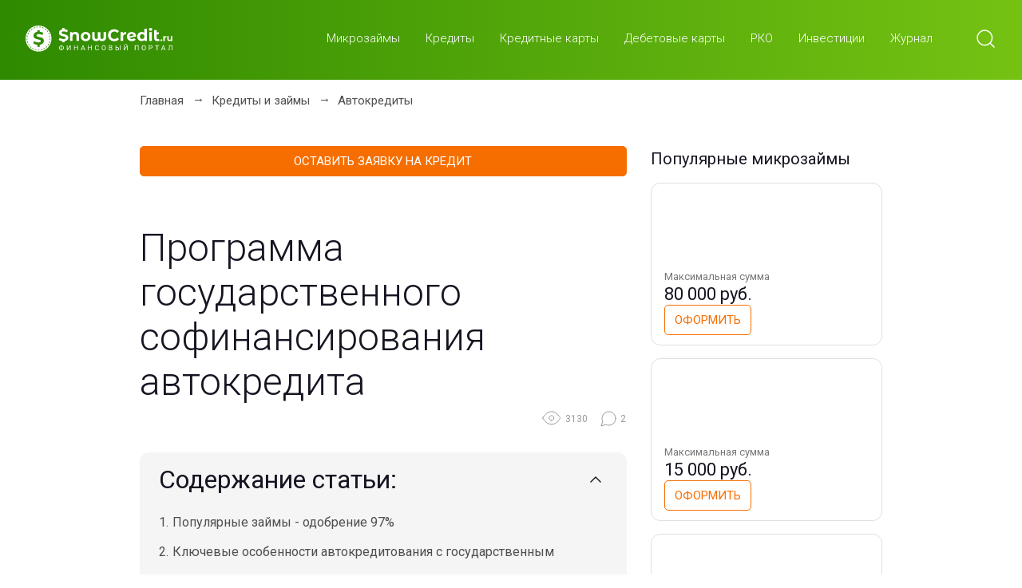

--- FILE ---
content_type: text/html; charset=UTF-8
request_url: https://snowcredit.ru/gosudarstvennyj-avtokredit/
body_size: 28954
content:
<!DOCTYPE html>
<html lang="ru">
<head><meta charset="utf-8"><script>if(navigator.userAgent.match(/MSIE|Internet Explorer/i)||navigator.userAgent.match(/Trident\/7\..*?rv:11/i)){var href=document.location.href;if(!href.match(/[?&]nowprocket/)){if(href.indexOf("?")==-1){if(href.indexOf("#")==-1){document.location.href=href+"?nowprocket=1"}else{document.location.href=href.replace("#","?nowprocket=1#")}}else{if(href.indexOf("#")==-1){document.location.href=href+"&nowprocket=1"}else{document.location.href=href.replace("#","&nowprocket=1#")}}}}</script><script>class RocketLazyLoadScripts{constructor(){this.triggerEvents=["keydown","mousedown","mousemove","touchmove","touchstart","touchend","wheel"],this.userEventHandler=this._triggerListener.bind(this),this.touchStartHandler=this._onTouchStart.bind(this),this.touchMoveHandler=this._onTouchMove.bind(this),this.touchEndHandler=this._onTouchEnd.bind(this),this.clickHandler=this._onClick.bind(this),this.interceptedClicks=[],window.addEventListener("pageshow",(e=>{this.persisted=e.persisted})),window.addEventListener("DOMContentLoaded",(()=>{this._preconnect3rdParties()})),this.delayedScripts={normal:[],async:[],defer:[]},this.allJQueries=[]}_addUserInteractionListener(e){document.hidden?e._triggerListener():(this.triggerEvents.forEach((t=>window.addEventListener(t,e.userEventHandler,{passive:!0}))),window.addEventListener("touchstart",e.touchStartHandler,{passive:!0}),window.addEventListener("mousedown",e.touchStartHandler),document.addEventListener("visibilitychange",e.userEventHandler))}_removeUserInteractionListener(){this.triggerEvents.forEach((e=>window.removeEventListener(e,this.userEventHandler,{passive:!0}))),document.removeEventListener("visibilitychange",this.userEventHandler)}_onTouchStart(e){"HTML"!==e.target.tagName&&(window.addEventListener("touchend",this.touchEndHandler),window.addEventListener("mouseup",this.touchEndHandler),window.addEventListener("touchmove",this.touchMoveHandler,{passive:!0}),window.addEventListener("mousemove",this.touchMoveHandler),e.target.addEventListener("click",this.clickHandler),this._renameDOMAttribute(e.target,"onclick","rocket-onclick"))}_onTouchMove(e){window.removeEventListener("touchend",this.touchEndHandler),window.removeEventListener("mouseup",this.touchEndHandler),window.removeEventListener("touchmove",this.touchMoveHandler,{passive:!0}),window.removeEventListener("mousemove",this.touchMoveHandler),e.target.removeEventListener("click",this.clickHandler),this._renameDOMAttribute(e.target,"rocket-onclick","onclick")}_onTouchEnd(e){window.removeEventListener("touchend",this.touchEndHandler),window.removeEventListener("mouseup",this.touchEndHandler),window.removeEventListener("touchmove",this.touchMoveHandler,{passive:!0}),window.removeEventListener("mousemove",this.touchMoveHandler)}_onClick(e){e.target.removeEventListener("click",this.clickHandler),this._renameDOMAttribute(e.target,"rocket-onclick","onclick"),this.interceptedClicks.push(e),e.preventDefault(),e.stopPropagation(),e.stopImmediatePropagation()}_replayClicks(){window.removeEventListener("touchstart",this.touchStartHandler,{passive:!0}),window.removeEventListener("mousedown",this.touchStartHandler),this.interceptedClicks.forEach((e=>{e.target.dispatchEvent(new MouseEvent("click",{view:e.view,bubbles:!0,cancelable:!0}))}))}_renameDOMAttribute(e,t,n){e.hasAttribute&&e.hasAttribute(t)&&(event.target.setAttribute(n,event.target.getAttribute(t)),event.target.removeAttribute(t))}_triggerListener(){this._removeUserInteractionListener(this),"loading"===document.readyState?document.addEventListener("DOMContentLoaded",this._loadEverythingNow.bind(this)):this._loadEverythingNow()}_preconnect3rdParties(){let e=[];document.querySelectorAll("script[type=rocketlazyloadscript]").forEach((t=>{if(t.hasAttribute("src")){const n=new URL(t.src).origin;n!==location.origin&&e.push({src:n,crossOrigin:t.crossOrigin||"module"===t.getAttribute("data-rocket-type")})}})),e=[...new Map(e.map((e=>[JSON.stringify(e),e]))).values()],this._batchInjectResourceHints(e,"preconnect")}async _loadEverythingNow(){this.lastBreath=Date.now(),this._delayEventListeners(),this._delayJQueryReady(this),this._handleDocumentWrite(),this._registerAllDelayedScripts(),this._preloadAllScripts(),await this._loadScriptsFromList(this.delayedScripts.normal),await this._loadScriptsFromList(this.delayedScripts.defer),await this._loadScriptsFromList(this.delayedScripts.async);try{await this._triggerDOMContentLoaded(),await this._triggerWindowLoad()}catch(e){}window.dispatchEvent(new Event("rocket-allScriptsLoaded")),this._replayClicks()}_registerAllDelayedScripts(){document.querySelectorAll("script[type=rocketlazyloadscript]").forEach((e=>{e.hasAttribute("src")?e.hasAttribute("async")&&!1!==e.async?this.delayedScripts.async.push(e):e.hasAttribute("defer")&&!1!==e.defer||"module"===e.getAttribute("data-rocket-type")?this.delayedScripts.defer.push(e):this.delayedScripts.normal.push(e):this.delayedScripts.normal.push(e)}))}async _transformScript(e){return await this._littleBreath(),new Promise((t=>{const n=document.createElement("script");[...e.attributes].forEach((e=>{let t=e.nodeName;"type"!==t&&("data-rocket-type"===t&&(t="type"),n.setAttribute(t,e.nodeValue))})),e.hasAttribute("src")?(n.addEventListener("load",t),n.addEventListener("error",t)):(n.text=e.text,t());try{e.parentNode.replaceChild(n,e)}catch(e){t()}}))}async _loadScriptsFromList(e){const t=e.shift();return t?(await this._transformScript(t),this._loadScriptsFromList(e)):Promise.resolve()}_preloadAllScripts(){this._batchInjectResourceHints([...this.delayedScripts.normal,...this.delayedScripts.defer,...this.delayedScripts.async],"preload")}_batchInjectResourceHints(e,t){var n=document.createDocumentFragment();e.forEach((e=>{if(e.src){const i=document.createElement("link");i.href=e.src,i.rel=t,"preconnect"!==t&&(i.as="script"),e.getAttribute&&"module"===e.getAttribute("data-rocket-type")&&(i.crossOrigin=!0),e.crossOrigin&&(i.crossOrigin=e.crossOrigin),n.appendChild(i)}})),document.head.appendChild(n)}_delayEventListeners(){let e={};function t(t,n){!function(t){function n(n){return e[t].eventsToRewrite.indexOf(n)>=0?"rocket-"+n:n}e[t]||(e[t]={originalFunctions:{add:t.addEventListener,remove:t.removeEventListener},eventsToRewrite:[]},t.addEventListener=function(){arguments[0]=n(arguments[0]),e[t].originalFunctions.add.apply(t,arguments)},t.removeEventListener=function(){arguments[0]=n(arguments[0]),e[t].originalFunctions.remove.apply(t,arguments)})}(t),e[t].eventsToRewrite.push(n)}function n(e,t){let n=e[t];Object.defineProperty(e,t,{get:()=>n||function(){},set(i){e["rocket"+t]=n=i}})}t(document,"DOMContentLoaded"),t(window,"DOMContentLoaded"),t(window,"load"),t(window,"pageshow"),t(document,"readystatechange"),n(document,"onreadystatechange"),n(window,"onload"),n(window,"onpageshow")}_delayJQueryReady(e){let t=window.jQuery;Object.defineProperty(window,"jQuery",{get:()=>t,set(n){if(n&&n.fn&&!e.allJQueries.includes(n)){n.fn.ready=n.fn.init.prototype.ready=function(t){e.domReadyFired?t.bind(document)(n):document.addEventListener("rocket-DOMContentLoaded",(()=>t.bind(document)(n)))};const t=n.fn.on;n.fn.on=n.fn.init.prototype.on=function(){if(this[0]===window){function e(e){return e.split(" ").map((e=>"load"===e||0===e.indexOf("load.")?"rocket-jquery-load":e)).join(" ")}"string"==typeof arguments[0]||arguments[0]instanceof String?arguments[0]=e(arguments[0]):"object"==typeof arguments[0]&&Object.keys(arguments[0]).forEach((t=>{delete Object.assign(arguments[0],{[e(t)]:arguments[0][t]})[t]}))}return t.apply(this,arguments),this},e.allJQueries.push(n)}t=n}})}async _triggerDOMContentLoaded(){this.domReadyFired=!0,await this._littleBreath(),document.dispatchEvent(new Event("rocket-DOMContentLoaded")),await this._littleBreath(),window.dispatchEvent(new Event("rocket-DOMContentLoaded")),await this._littleBreath(),document.dispatchEvent(new Event("rocket-readystatechange")),await this._littleBreath(),document.rocketonreadystatechange&&document.rocketonreadystatechange()}async _triggerWindowLoad(){await this._littleBreath(),window.dispatchEvent(new Event("rocket-load")),await this._littleBreath(),window.rocketonload&&window.rocketonload(),await this._littleBreath(),this.allJQueries.forEach((e=>e(window).trigger("rocket-jquery-load"))),await this._littleBreath();const e=new Event("rocket-pageshow");e.persisted=this.persisted,window.dispatchEvent(e),await this._littleBreath(),window.rocketonpageshow&&window.rocketonpageshow({persisted:this.persisted})}_handleDocumentWrite(){const e=new Map;document.write=document.writeln=function(t){const n=document.currentScript,i=document.createRange(),r=n.parentElement;let o=e.get(n);void 0===o&&(o=n.nextSibling,e.set(n,o));const s=document.createDocumentFragment();i.setStart(s,0),s.appendChild(i.createContextualFragment(t)),r.insertBefore(s,o)}}async _littleBreath(){Date.now()-this.lastBreath>45&&(await this._requestAnimFrame(),this.lastBreath=Date.now())}async _requestAnimFrame(){return document.hidden?new Promise((e=>setTimeout(e))):new Promise((e=>requestAnimationFrame(e)))}static run(){const e=new RocketLazyLoadScripts;e._addUserInteractionListener(e)}}RocketLazyLoadScripts.run();</script>
	
	<meta name="viewport" content="width=device-width, initial-scale=1, shrink-to-fit=no">
		
	<link href="https://fonts.googleapis.com/css?family=Roboto:300,400,700&display=swap&subset=cyrillic" rel="stylesheet" media="print" onload="this.media='all'">
	
	<script src="https://snowcredit.ru/wp-content/themes/Snowcredit/js/jquery.min.js" defer></script>
		<script src="https://snowcredit.ru/wp-content/themes/Snowcredit/js/jquery.formstyler.min.js" defer></script>
	<script data-minify="1" src="https://snowcredit.ru/wp-content/cache/min/1/wp-content/themes/Snowcredit/js/scripts.js?ver=1676550735" defer></script>
	
	<link rel="stylesheet" href="https://snowcredit.ru/wp-content/themes/Snowcredit/css/bootstrap-grid.min.css" />
	<link data-minify="1" rel="stylesheet" href="https://snowcredit.ru/wp-content/cache/min/1/wp-content/themes/Snowcredit/css/jquery.formstyler.css?ver=1676550734" />
	<link data-minify="1" rel="stylesheet" href="https://snowcredit.ru/wp-content/cache/min/1/wp-content/themes/Snowcredit/css/jquery.formstyler.theme.css?ver=1676550734" />
		<link data-minify="1" rel="stylesheet" href="https://snowcredit.ru/wp-content/cache/min/1/wp-content/themes/Snowcredit/css/styles.css?ver=1676550734" />
	<link data-minify="1" rel="stylesheet" href="https://snowcredit.ru/wp-content/cache/min/1/wp-content/themes/Snowcredit/css/custom.css?ver=1676550734" />
	
	<link rel="apple-touch-icon" sizes="57x57" href="/favicon/apple-icon-57x57.png">
<link rel="apple-touch-icon" sizes="60x60" href="/favicon/apple-icon-60x60.png">
<link rel="apple-touch-icon" sizes="72x72" href="/favicon/apple-icon-72x72.png">
<link rel="apple-touch-icon" sizes="76x76" href="/favicon/apple-icon-76x76.png">
<link rel="apple-touch-icon" sizes="114x114" href="/favicon/apple-icon-114x114.png">
<link rel="apple-touch-icon" sizes="120x120" href="/favicon/apple-icon-120x120.png">
<link rel="apple-touch-icon" sizes="144x144" href="/favicon/apple-icon-144x144.png">
<link rel="apple-touch-icon" sizes="152x152" href="/favicon/apple-icon-152x152.png">
<link rel="apple-touch-icon" sizes="180x180" href="/favicon/apple-icon-180x180.png">
<link rel="icon" type="image/png" sizes="192x192"  href="/favicon/android-icon-192x192.png">
<link rel="icon" type="image/png" sizes="32x32" href="/favicon/favicon-32x32.png">
<link rel="icon" type="image/png" sizes="96x96" href="/favicon/favicon-96x96.png">
<link rel="icon" type="image/png" sizes="16x16" href="/favicon/favicon-16x16.png">
<link rel="manifest" href="/favicon/manifest.json">
<meta name="msapplication-TileColor" content="#ffffff">
<meta name="msapplication-TileImage" content="/ms-icon-144x144.png">
<meta name="theme-color" content="#ffffff">
	<script data-cfasync="false" data-no-defer="1">var ewww_webp_supported=!1;function check_webp_feature(A,e){var w;e=void 0!==e?e:function(){},ewww_webp_supported?e(ewww_webp_supported):((w=new Image).onload=function(){ewww_webp_supported=0<w.width&&0<w.height,e&&e(ewww_webp_supported)},w.onerror=function(){e&&e(!1)},w.src="data:image/webp;base64,"+{alpha:"UklGRkoAAABXRUJQVlA4WAoAAAAQAAAAAAAAAAAAQUxQSAwAAAARBxAR/Q9ERP8DAABWUDggGAAAABQBAJ0BKgEAAQAAAP4AAA3AAP7mtQAAAA=="}[A])}check_webp_feature("alpha");</script><script data-cfasync="false" data-no-defer="1">var Arrive=function(c,w){"use strict";if(c.MutationObserver&&"undefined"!=typeof HTMLElement){var r,a=0,u=(r=HTMLElement.prototype.matches||HTMLElement.prototype.webkitMatchesSelector||HTMLElement.prototype.mozMatchesSelector||HTMLElement.prototype.msMatchesSelector,{matchesSelector:function(e,t){return e instanceof HTMLElement&&r.call(e,t)},addMethod:function(e,t,r){var a=e[t];e[t]=function(){return r.length==arguments.length?r.apply(this,arguments):"function"==typeof a?a.apply(this,arguments):void 0}},callCallbacks:function(e,t){t&&t.options.onceOnly&&1==t.firedElems.length&&(e=[e[0]]);for(var r,a=0;r=e[a];a++)r&&r.callback&&r.callback.call(r.elem,r.elem);t&&t.options.onceOnly&&1==t.firedElems.length&&t.me.unbindEventWithSelectorAndCallback.call(t.target,t.selector,t.callback)},checkChildNodesRecursively:function(e,t,r,a){for(var i,n=0;i=e[n];n++)r(i,t,a)&&a.push({callback:t.callback,elem:i}),0<i.childNodes.length&&u.checkChildNodesRecursively(i.childNodes,t,r,a)},mergeArrays:function(e,t){var r,a={};for(r in e)e.hasOwnProperty(r)&&(a[r]=e[r]);for(r in t)t.hasOwnProperty(r)&&(a[r]=t[r]);return a},toElementsArray:function(e){return e=void 0!==e&&("number"!=typeof e.length||e===c)?[e]:e}}),e=(l.prototype.addEvent=function(e,t,r,a){a={target:e,selector:t,options:r,callback:a,firedElems:[]};return this._beforeAdding&&this._beforeAdding(a),this._eventsBucket.push(a),a},l.prototype.removeEvent=function(e){for(var t,r=this._eventsBucket.length-1;t=this._eventsBucket[r];r--)e(t)&&(this._beforeRemoving&&this._beforeRemoving(t),(t=this._eventsBucket.splice(r,1))&&t.length&&(t[0].callback=null))},l.prototype.beforeAdding=function(e){this._beforeAdding=e},l.prototype.beforeRemoving=function(e){this._beforeRemoving=e},l),t=function(i,n){var o=new e,l=this,s={fireOnAttributesModification:!1};return o.beforeAdding(function(t){var e=t.target;e!==c.document&&e!==c||(e=document.getElementsByTagName("html")[0]);var r=new MutationObserver(function(e){n.call(this,e,t)}),a=i(t.options);r.observe(e,a),t.observer=r,t.me=l}),o.beforeRemoving(function(e){e.observer.disconnect()}),this.bindEvent=function(e,t,r){t=u.mergeArrays(s,t);for(var a=u.toElementsArray(this),i=0;i<a.length;i++)o.addEvent(a[i],e,t,r)},this.unbindEvent=function(){var r=u.toElementsArray(this);o.removeEvent(function(e){for(var t=0;t<r.length;t++)if(this===w||e.target===r[t])return!0;return!1})},this.unbindEventWithSelectorOrCallback=function(r){var a=u.toElementsArray(this),i=r,e="function"==typeof r?function(e){for(var t=0;t<a.length;t++)if((this===w||e.target===a[t])&&e.callback===i)return!0;return!1}:function(e){for(var t=0;t<a.length;t++)if((this===w||e.target===a[t])&&e.selector===r)return!0;return!1};o.removeEvent(e)},this.unbindEventWithSelectorAndCallback=function(r,a){var i=u.toElementsArray(this);o.removeEvent(function(e){for(var t=0;t<i.length;t++)if((this===w||e.target===i[t])&&e.selector===r&&e.callback===a)return!0;return!1})},this},i=new function(){var s={fireOnAttributesModification:!1,onceOnly:!1,existing:!1};function n(e,t,r){return!(!u.matchesSelector(e,t.selector)||(e._id===w&&(e._id=a++),-1!=t.firedElems.indexOf(e._id)))&&(t.firedElems.push(e._id),!0)}var c=(i=new t(function(e){var t={attributes:!1,childList:!0,subtree:!0};return e.fireOnAttributesModification&&(t.attributes=!0),t},function(e,i){e.forEach(function(e){var t=e.addedNodes,r=e.target,a=[];null!==t&&0<t.length?u.checkChildNodesRecursively(t,i,n,a):"attributes"===e.type&&n(r,i)&&a.push({callback:i.callback,elem:r}),u.callCallbacks(a,i)})})).bindEvent;return i.bindEvent=function(e,t,r){t=void 0===r?(r=t,s):u.mergeArrays(s,t);var a=u.toElementsArray(this);if(t.existing){for(var i=[],n=0;n<a.length;n++)for(var o=a[n].querySelectorAll(e),l=0;l<o.length;l++)i.push({callback:r,elem:o[l]});if(t.onceOnly&&i.length)return r.call(i[0].elem,i[0].elem);setTimeout(u.callCallbacks,1,i)}c.call(this,e,t,r)},i},o=new function(){var a={};function i(e,t){return u.matchesSelector(e,t.selector)}var n=(o=new t(function(){return{childList:!0,subtree:!0}},function(e,r){e.forEach(function(e){var t=e.removedNodes,e=[];null!==t&&0<t.length&&u.checkChildNodesRecursively(t,r,i,e),u.callCallbacks(e,r)})})).bindEvent;return o.bindEvent=function(e,t,r){t=void 0===r?(r=t,a):u.mergeArrays(a,t),n.call(this,e,t,r)},o};d(HTMLElement.prototype),d(NodeList.prototype),d(HTMLCollection.prototype),d(HTMLDocument.prototype),d(Window.prototype);var n={};return s(i,n,"unbindAllArrive"),s(o,n,"unbindAllLeave"),n}function l(){this._eventsBucket=[],this._beforeAdding=null,this._beforeRemoving=null}function s(e,t,r){u.addMethod(t,r,e.unbindEvent),u.addMethod(t,r,e.unbindEventWithSelectorOrCallback),u.addMethod(t,r,e.unbindEventWithSelectorAndCallback)}function d(e){e.arrive=i.bindEvent,s(i,e,"unbindArrive"),e.leave=o.bindEvent,s(o,e,"unbindLeave")}}(window,void 0),ewww_webp_supported=!1;function check_webp_feature(e,t){var r;ewww_webp_supported?t(ewww_webp_supported):((r=new Image).onload=function(){ewww_webp_supported=0<r.width&&0<r.height,t(ewww_webp_supported)},r.onerror=function(){t(!1)},r.src="data:image/webp;base64,"+{alpha:"UklGRkoAAABXRUJQVlA4WAoAAAAQAAAAAAAAAAAAQUxQSAwAAAARBxAR/Q9ERP8DAABWUDggGAAAABQBAJ0BKgEAAQAAAP4AAA3AAP7mtQAAAA==",animation:"UklGRlIAAABXRUJQVlA4WAoAAAASAAAAAAAAAAAAQU5JTQYAAAD/////AABBTk1GJgAAAAAAAAAAAAAAAAAAAGQAAABWUDhMDQAAAC8AAAAQBxAREYiI/gcA"}[e])}function ewwwLoadImages(e){if(e){for(var t=document.querySelectorAll(".batch-image img, .image-wrapper a, .ngg-pro-masonry-item a, .ngg-galleria-offscreen-seo-wrapper a"),r=0,a=t.length;r<a;r++)ewwwAttr(t[r],"data-src",t[r].getAttribute("data-webp")),ewwwAttr(t[r],"data-thumbnail",t[r].getAttribute("data-webp-thumbnail"));for(var i=document.querySelectorAll(".rev_slider ul li"),r=0,a=i.length;r<a;r++){ewwwAttr(i[r],"data-thumb",i[r].getAttribute("data-webp-thumb"));for(var n=1;n<11;)ewwwAttr(i[r],"data-param"+n,i[r].getAttribute("data-webp-param"+n)),n++}for(r=0,a=(i=document.querySelectorAll(".rev_slider img")).length;r<a;r++)ewwwAttr(i[r],"data-lazyload",i[r].getAttribute("data-webp-lazyload"));for(var o=document.querySelectorAll("div.woocommerce-product-gallery__image"),r=0,a=o.length;r<a;r++)ewwwAttr(o[r],"data-thumb",o[r].getAttribute("data-webp-thumb"))}for(var l=document.querySelectorAll("video"),r=0,a=l.length;r<a;r++)ewwwAttr(l[r],"poster",e?l[r].getAttribute("data-poster-webp"):l[r].getAttribute("data-poster-image"));for(var s,c=document.querySelectorAll("img.ewww_webp_lazy_load"),r=0,a=c.length;r<a;r++)e&&(ewwwAttr(c[r],"data-lazy-srcset",c[r].getAttribute("data-lazy-srcset-webp")),ewwwAttr(c[r],"data-srcset",c[r].getAttribute("data-srcset-webp")),ewwwAttr(c[r],"data-lazy-src",c[r].getAttribute("data-lazy-src-webp")),ewwwAttr(c[r],"data-src",c[r].getAttribute("data-src-webp")),ewwwAttr(c[r],"data-orig-file",c[r].getAttribute("data-webp-orig-file")),ewwwAttr(c[r],"data-medium-file",c[r].getAttribute("data-webp-medium-file")),ewwwAttr(c[r],"data-large-file",c[r].getAttribute("data-webp-large-file")),null!=(s=c[r].getAttribute("srcset"))&&!1!==s&&s.includes("R0lGOD")&&ewwwAttr(c[r],"src",c[r].getAttribute("data-lazy-src-webp"))),c[r].className=c[r].className.replace(/\bewww_webp_lazy_load\b/,"");for(var w=document.querySelectorAll(".ewww_webp"),r=0,a=w.length;r<a;r++)e?(ewwwAttr(w[r],"srcset",w[r].getAttribute("data-srcset-webp")),ewwwAttr(w[r],"src",w[r].getAttribute("data-src-webp")),ewwwAttr(w[r],"data-orig-file",w[r].getAttribute("data-webp-orig-file")),ewwwAttr(w[r],"data-medium-file",w[r].getAttribute("data-webp-medium-file")),ewwwAttr(w[r],"data-large-file",w[r].getAttribute("data-webp-large-file")),ewwwAttr(w[r],"data-large_image",w[r].getAttribute("data-webp-large_image")),ewwwAttr(w[r],"data-src",w[r].getAttribute("data-webp-src"))):(ewwwAttr(w[r],"srcset",w[r].getAttribute("data-srcset-img")),ewwwAttr(w[r],"src",w[r].getAttribute("data-src-img"))),w[r].className=w[r].className.replace(/\bewww_webp\b/,"ewww_webp_loaded");window.jQuery&&jQuery.fn.isotope&&jQuery.fn.imagesLoaded&&(jQuery(".fusion-posts-container-infinite").imagesLoaded(function(){jQuery(".fusion-posts-container-infinite").hasClass("isotope")&&jQuery(".fusion-posts-container-infinite").isotope()}),jQuery(".fusion-portfolio:not(.fusion-recent-works) .fusion-portfolio-wrapper").imagesLoaded(function(){jQuery(".fusion-portfolio:not(.fusion-recent-works) .fusion-portfolio-wrapper").isotope()}))}function ewwwWebPInit(e){ewwwLoadImages(e),ewwwNggLoadGalleries(e),document.arrive(".ewww_webp",function(){ewwwLoadImages(e)}),document.arrive(".ewww_webp_lazy_load",function(){ewwwLoadImages(e)}),document.arrive("videos",function(){ewwwLoadImages(e)}),"loading"==document.readyState?document.addEventListener("DOMContentLoaded",ewwwJSONParserInit):("undefined"!=typeof galleries&&ewwwNggParseGalleries(e),ewwwWooParseVariations(e))}function ewwwAttr(e,t,r){null!=r&&!1!==r&&e.setAttribute(t,r)}function ewwwJSONParserInit(){"undefined"!=typeof galleries&&check_webp_feature("alpha",ewwwNggParseGalleries),check_webp_feature("alpha",ewwwWooParseVariations)}function ewwwWooParseVariations(e){if(e)for(var t=document.querySelectorAll("form.variations_form"),r=0,a=t.length;r<a;r++){var i=t[r].getAttribute("data-product_variations"),n=!1;try{for(var o in i=JSON.parse(i))void 0!==i[o]&&void 0!==i[o].image&&(void 0!==i[o].image.src_webp&&(i[o].image.src=i[o].image.src_webp,n=!0),void 0!==i[o].image.srcset_webp&&(i[o].image.srcset=i[o].image.srcset_webp,n=!0),void 0!==i[o].image.full_src_webp&&(i[o].image.full_src=i[o].image.full_src_webp,n=!0),void 0!==i[o].image.gallery_thumbnail_src_webp&&(i[o].image.gallery_thumbnail_src=i[o].image.gallery_thumbnail_src_webp,n=!0),void 0!==i[o].image.thumb_src_webp&&(i[o].image.thumb_src=i[o].image.thumb_src_webp,n=!0));n&&ewwwAttr(t[r],"data-product_variations",JSON.stringify(i))}catch(e){}}}function ewwwNggParseGalleries(e){if(e)for(var t in galleries){var r=galleries[t];galleries[t].images_list=ewwwNggParseImageList(r.images_list)}}function ewwwNggLoadGalleries(e){e&&document.addEventListener("ngg.galleria.themeadded",function(e,t){window.ngg_galleria._create_backup=window.ngg_galleria.create,window.ngg_galleria.create=function(e,t){var r=$(e).data("id");return galleries["gallery_"+r].images_list=ewwwNggParseImageList(galleries["gallery_"+r].images_list),window.ngg_galleria._create_backup(e,t)}})}function ewwwNggParseImageList(e){for(var t in e){var r=e[t];if(void 0!==r["image-webp"]&&(e[t].image=r["image-webp"],delete e[t]["image-webp"]),void 0!==r["thumb-webp"]&&(e[t].thumb=r["thumb-webp"],delete e[t]["thumb-webp"]),void 0!==r.full_image_webp&&(e[t].full_image=r.full_image_webp,delete e[t].full_image_webp),void 0!==r.srcsets)for(var a in r.srcsets)nggSrcset=r.srcsets[a],void 0!==r.srcsets[a+"-webp"]&&(e[t].srcsets[a]=r.srcsets[a+"-webp"],delete e[t].srcsets[a+"-webp"]);if(void 0!==r.full_srcsets)for(var i in r.full_srcsets)nggFSrcset=r.full_srcsets[i],void 0!==r.full_srcsets[i+"-webp"]&&(e[t].full_srcsets[i]=r.full_srcsets[i+"-webp"],delete e[t].full_srcsets[i+"-webp"])}return e}check_webp_feature("alpha",ewwwWebPInit);</script><title>Автокредит с государственным субсидированием, льготное автокредитование. акие льготные автокредиты будут действовать в 2022 году.</title>
<meta name='robots' content='max-image-preview:large' />

<!-- All in One SEO Pack 2.8 by Michael Torbert of Semper Fi Web Designob_start_detected [-1,-1] -->
<meta name="description"  content="Автокредит с государственным субсидированием можно оформить только сроком на 3 года. Рассчитывать на льготное автокредитование можно только при покупке авто собранного на территории РФ. Более 18% от числа проданных на российском рынке новых автомобилей были реализованы в прошлом году по программам льготного кредитования. Самые популярные из них правительство продлило до конца 2023 года. Льготы будут доступны тем, кто планирует приобрести авто, произведённое в России." />

<link rel="canonical" href="https://snowcredit.ru/gosudarstvennyj-avtokredit/" />
<!-- /all in one seo pack -->
<link rel='dns-prefetch' href='//s.w.org' />
<!-- Yandex.Metrika counter -->
<script type="rocketlazyloadscript" data-rocket-type="text/javascript" >
   (function(m,e,t,r,i,k,a){m[i]=m[i]||function(){(m[i].a=m[i].a||[]).push(arguments)};
   m[i].l=1*new Date();
   for (var j = 0; j < document.scripts.length; j++) {if (document.scripts[j].src === r) { return; }}
   k=e.createElement(t),a=e.getElementsByTagName(t)[0],k.async=1,k.src=r,a.parentNode.insertBefore(k,a)})
   (window, document, "script", "https://mc.yandex.ru/metrika/tag.js", "ym");

   ym(91047477, "init", {
        clickmap:true,
        trackLinks:true,
        accurateTrackBounce:true
   });
</script>
<noscript><div><img src="https://mc.yandex.ru/watch/91047477" style="position:absolute; left:-9999px;" alt="" /></div></noscript>
<!-- /Yandex.Metrika counter -->
		<style>
		#honeypot-field-url {
			display: none !important;
		}
		.comment-form-cookies-consent {
			width:100%;
			overflow: hidden;
		}
		@media (min-width: 768px) {
			#respond .comment-form-email {
				margin-right: 0 !important;
			}
			#respond .comment-form-author, #respond .comment-form-email {
    			width: 47.058% !important;
			}
		}
		</style><link rel='stylesheet' id='wp-block-library-css'  href='https://snowcredit.ru/wp-includes/css/dist/block-library/style.min.css?ver=6.0.2' type='text/css' media='all' />
<style id='global-styles-inline-css' type='text/css'>
body{--wp--preset--color--black: #000000;--wp--preset--color--cyan-bluish-gray: #abb8c3;--wp--preset--color--white: #ffffff;--wp--preset--color--pale-pink: #f78da7;--wp--preset--color--vivid-red: #cf2e2e;--wp--preset--color--luminous-vivid-orange: #ff6900;--wp--preset--color--luminous-vivid-amber: #fcb900;--wp--preset--color--light-green-cyan: #7bdcb5;--wp--preset--color--vivid-green-cyan: #00d084;--wp--preset--color--pale-cyan-blue: #8ed1fc;--wp--preset--color--vivid-cyan-blue: #0693e3;--wp--preset--color--vivid-purple: #9b51e0;--wp--preset--gradient--vivid-cyan-blue-to-vivid-purple: linear-gradient(135deg,rgba(6,147,227,1) 0%,rgb(155,81,224) 100%);--wp--preset--gradient--light-green-cyan-to-vivid-green-cyan: linear-gradient(135deg,rgb(122,220,180) 0%,rgb(0,208,130) 100%);--wp--preset--gradient--luminous-vivid-amber-to-luminous-vivid-orange: linear-gradient(135deg,rgba(252,185,0,1) 0%,rgba(255,105,0,1) 100%);--wp--preset--gradient--luminous-vivid-orange-to-vivid-red: linear-gradient(135deg,rgba(255,105,0,1) 0%,rgb(207,46,46) 100%);--wp--preset--gradient--very-light-gray-to-cyan-bluish-gray: linear-gradient(135deg,rgb(238,238,238) 0%,rgb(169,184,195) 100%);--wp--preset--gradient--cool-to-warm-spectrum: linear-gradient(135deg,rgb(74,234,220) 0%,rgb(151,120,209) 20%,rgb(207,42,186) 40%,rgb(238,44,130) 60%,rgb(251,105,98) 80%,rgb(254,248,76) 100%);--wp--preset--gradient--blush-light-purple: linear-gradient(135deg,rgb(255,206,236) 0%,rgb(152,150,240) 100%);--wp--preset--gradient--blush-bordeaux: linear-gradient(135deg,rgb(254,205,165) 0%,rgb(254,45,45) 50%,rgb(107,0,62) 100%);--wp--preset--gradient--luminous-dusk: linear-gradient(135deg,rgb(255,203,112) 0%,rgb(199,81,192) 50%,rgb(65,88,208) 100%);--wp--preset--gradient--pale-ocean: linear-gradient(135deg,rgb(255,245,203) 0%,rgb(182,227,212) 50%,rgb(51,167,181) 100%);--wp--preset--gradient--electric-grass: linear-gradient(135deg,rgb(202,248,128) 0%,rgb(113,206,126) 100%);--wp--preset--gradient--midnight: linear-gradient(135deg,rgb(2,3,129) 0%,rgb(40,116,252) 100%);--wp--preset--duotone--dark-grayscale: url('#wp-duotone-dark-grayscale');--wp--preset--duotone--grayscale: url('#wp-duotone-grayscale');--wp--preset--duotone--purple-yellow: url('#wp-duotone-purple-yellow');--wp--preset--duotone--blue-red: url('#wp-duotone-blue-red');--wp--preset--duotone--midnight: url('#wp-duotone-midnight');--wp--preset--duotone--magenta-yellow: url('#wp-duotone-magenta-yellow');--wp--preset--duotone--purple-green: url('#wp-duotone-purple-green');--wp--preset--duotone--blue-orange: url('#wp-duotone-blue-orange');--wp--preset--font-size--small: 13px;--wp--preset--font-size--medium: 20px;--wp--preset--font-size--large: 36px;--wp--preset--font-size--x-large: 42px;}.has-black-color{color: var(--wp--preset--color--black) !important;}.has-cyan-bluish-gray-color{color: var(--wp--preset--color--cyan-bluish-gray) !important;}.has-white-color{color: var(--wp--preset--color--white) !important;}.has-pale-pink-color{color: var(--wp--preset--color--pale-pink) !important;}.has-vivid-red-color{color: var(--wp--preset--color--vivid-red) !important;}.has-luminous-vivid-orange-color{color: var(--wp--preset--color--luminous-vivid-orange) !important;}.has-luminous-vivid-amber-color{color: var(--wp--preset--color--luminous-vivid-amber) !important;}.has-light-green-cyan-color{color: var(--wp--preset--color--light-green-cyan) !important;}.has-vivid-green-cyan-color{color: var(--wp--preset--color--vivid-green-cyan) !important;}.has-pale-cyan-blue-color{color: var(--wp--preset--color--pale-cyan-blue) !important;}.has-vivid-cyan-blue-color{color: var(--wp--preset--color--vivid-cyan-blue) !important;}.has-vivid-purple-color{color: var(--wp--preset--color--vivid-purple) !important;}.has-black-background-color{background-color: var(--wp--preset--color--black) !important;}.has-cyan-bluish-gray-background-color{background-color: var(--wp--preset--color--cyan-bluish-gray) !important;}.has-white-background-color{background-color: var(--wp--preset--color--white) !important;}.has-pale-pink-background-color{background-color: var(--wp--preset--color--pale-pink) !important;}.has-vivid-red-background-color{background-color: var(--wp--preset--color--vivid-red) !important;}.has-luminous-vivid-orange-background-color{background-color: var(--wp--preset--color--luminous-vivid-orange) !important;}.has-luminous-vivid-amber-background-color{background-color: var(--wp--preset--color--luminous-vivid-amber) !important;}.has-light-green-cyan-background-color{background-color: var(--wp--preset--color--light-green-cyan) !important;}.has-vivid-green-cyan-background-color{background-color: var(--wp--preset--color--vivid-green-cyan) !important;}.has-pale-cyan-blue-background-color{background-color: var(--wp--preset--color--pale-cyan-blue) !important;}.has-vivid-cyan-blue-background-color{background-color: var(--wp--preset--color--vivid-cyan-blue) !important;}.has-vivid-purple-background-color{background-color: var(--wp--preset--color--vivid-purple) !important;}.has-black-border-color{border-color: var(--wp--preset--color--black) !important;}.has-cyan-bluish-gray-border-color{border-color: var(--wp--preset--color--cyan-bluish-gray) !important;}.has-white-border-color{border-color: var(--wp--preset--color--white) !important;}.has-pale-pink-border-color{border-color: var(--wp--preset--color--pale-pink) !important;}.has-vivid-red-border-color{border-color: var(--wp--preset--color--vivid-red) !important;}.has-luminous-vivid-orange-border-color{border-color: var(--wp--preset--color--luminous-vivid-orange) !important;}.has-luminous-vivid-amber-border-color{border-color: var(--wp--preset--color--luminous-vivid-amber) !important;}.has-light-green-cyan-border-color{border-color: var(--wp--preset--color--light-green-cyan) !important;}.has-vivid-green-cyan-border-color{border-color: var(--wp--preset--color--vivid-green-cyan) !important;}.has-pale-cyan-blue-border-color{border-color: var(--wp--preset--color--pale-cyan-blue) !important;}.has-vivid-cyan-blue-border-color{border-color: var(--wp--preset--color--vivid-cyan-blue) !important;}.has-vivid-purple-border-color{border-color: var(--wp--preset--color--vivid-purple) !important;}.has-vivid-cyan-blue-to-vivid-purple-gradient-background{background: var(--wp--preset--gradient--vivid-cyan-blue-to-vivid-purple) !important;}.has-light-green-cyan-to-vivid-green-cyan-gradient-background{background: var(--wp--preset--gradient--light-green-cyan-to-vivid-green-cyan) !important;}.has-luminous-vivid-amber-to-luminous-vivid-orange-gradient-background{background: var(--wp--preset--gradient--luminous-vivid-amber-to-luminous-vivid-orange) !important;}.has-luminous-vivid-orange-to-vivid-red-gradient-background{background: var(--wp--preset--gradient--luminous-vivid-orange-to-vivid-red) !important;}.has-very-light-gray-to-cyan-bluish-gray-gradient-background{background: var(--wp--preset--gradient--very-light-gray-to-cyan-bluish-gray) !important;}.has-cool-to-warm-spectrum-gradient-background{background: var(--wp--preset--gradient--cool-to-warm-spectrum) !important;}.has-blush-light-purple-gradient-background{background: var(--wp--preset--gradient--blush-light-purple) !important;}.has-blush-bordeaux-gradient-background{background: var(--wp--preset--gradient--blush-bordeaux) !important;}.has-luminous-dusk-gradient-background{background: var(--wp--preset--gradient--luminous-dusk) !important;}.has-pale-ocean-gradient-background{background: var(--wp--preset--gradient--pale-ocean) !important;}.has-electric-grass-gradient-background{background: var(--wp--preset--gradient--electric-grass) !important;}.has-midnight-gradient-background{background: var(--wp--preset--gradient--midnight) !important;}.has-small-font-size{font-size: var(--wp--preset--font-size--small) !important;}.has-medium-font-size{font-size: var(--wp--preset--font-size--medium) !important;}.has-large-font-size{font-size: var(--wp--preset--font-size--large) !important;}.has-x-large-font-size{font-size: var(--wp--preset--font-size--x-large) !important;}
</style>
<link rel='stylesheet' id='simple_spoiler_style-css'  href='https://snowcredit.ru/wp-content/plugins/simple-spoiler/css/simple-spoiler.min.css?ver=1.2' type='text/css' media='all' />
<link rel='stylesheet' id='toc-screen-css'  href='https://snowcredit.ru/wp-content/plugins/table-of-contents-plus/screen.min.css?ver=1509' type='text/css' media='all' />
<link data-minify="1" rel='stylesheet' id='wpsm_tabs_r-font-awesome-front-css'  href='https://snowcredit.ru/wp-content/cache/min/1/wp-content/plugins/tabs-responsive/assets/css/font-awesome/css/font-awesome.min.css?ver=1676550734' type='text/css' media='all' />
<link data-minify="1" rel='stylesheet' id='wpsm_tabs_r_bootstrap-front-css'  href='https://snowcredit.ru/wp-content/cache/min/1/wp-content/plugins/tabs-responsive/assets/css/bootstrap-front.css?ver=1676550735' type='text/css' media='all' />
<link data-minify="1" rel='stylesheet' id='wpsm_tabs_r_animate-css'  href='https://snowcredit.ru/wp-content/cache/min/1/wp-content/plugins/tabs-responsive/assets/css/animate.css?ver=1676550735' type='text/css' media='all' />
<link data-minify="1" rel='stylesheet' id='url-shortify-css'  href='https://snowcredit.ru/wp-content/cache/min/1/wp-content/plugins/url-shortify/lite/dist/styles/url-shortify.css?ver=1676550735' type='text/css' media='all' />
<link data-minify="1" rel='stylesheet' id='wpda_wpdp_public-css'  href='https://snowcredit.ru/wp-content/cache/min/1/wp-content/plugins/wp-data-access/assets/css/wpda_public.css?ver=1676550735' type='text/css' media='all' />
<link data-minify="1" rel='stylesheet' id='jquery-ui-css-css'  href='https://snowcredit.ru/wp-content/cache/min/1/wp-content/plugins/wp-loan-calculator/public/css/jquery.ui.css?ver=1676550735' type='text/css' media='all' />
<link data-minify="1" rel='stylesheet' id='loan-calculator-public-css-css'  href='https://snowcredit.ru/wp-content/cache/min/1/wp-content/plugins/wp-loan-calculator/public/css/style.css?ver=1676550735' type='text/css' media='all' />
<link data-minify="1" rel='stylesheet' id='loaner-public-css-css'  href='https://snowcredit.ru/wp-content/cache/min/1/wp-content/plugins/wp-loaner/public/css/style.css?ver=1676550735' type='text/css' media='all' />
<link data-minify="1" rel='stylesheet' id='wp-postratings-css'  href='https://snowcredit.ru/wp-content/cache/min/1/wp-content/plugins/wp-postratings/css/postratings-css.css?ver=1676550735' type='text/css' media='all' />
<link data-minify="1" rel='stylesheet' id='wprt-styles-css'  href='https://snowcredit.ru/wp-content/cache/min/1/wp-content/plugins/wp-responsive-table/assets/frontend/css/wprt-styles.css?ver=1676550735' type='text/css' media='all' />
<link data-minify="1" rel='stylesheet' id='article-info-css'  href='https://snowcredit.ru/wp-content/cache/min/1/wp-content/themes/Snowcredit/assets/css/article-info/article-info.css?ver=1676550735' type='text/css' media='all' />
<link data-minify="1" rel='stylesheet' id='article-author-css'  href='https://snowcredit.ru/wp-content/cache/min/1/wp-content/themes/Snowcredit/assets/css/article-info/article-author.css?ver=1676550735' type='text/css' media='all' />
<link data-minify="1" rel='stylesheet' id='button-css'  href='https://snowcredit.ru/wp-content/cache/min/1/wp-content/themes/Snowcredit/assets/css/button/index.css?ver=1676550735' type='text/css' media='all' />
<link rel='stylesheet' id='fancybox-css'  href='https://snowcredit.ru/wp-content/plugins/easy-fancybox/css/jquery.fancybox.min.css?ver=1.3.24' type='text/css' media='screen' />
<link data-minify="1" rel='stylesheet' id='crb-template-css'  href='https://snowcredit.ru/wp-content/cache/min/1/wp-content/plugins/cherrylink/css/crb-template-simple.css?ver=1676550735' type='text/css' media='all' />
<link rel='stylesheet' id='crb-template-override-css'  href='https://snowcredit.ru/wp-content/plugins/cherrylink/css/crb-template-admin-options.css?ver=6.0.2' type='text/css' media='all' />
<style id='crb-template-override-inline-css' type='text/css'>

                .crb-container {
                    display: grid !important;
                    grid-template-columns: 1fr 1fr 1fr !important;
                    grid-column-gap: 20px !important; 
                }
                @media screen and (max-width: 40em) {
                .crb-container {
                    grid-template-columns: 1fr 1fr !important;
                    grid-column-gap: 10px !important; 
                }
            }
</style>
<script type='text/javascript' src='https://snowcredit.ru/wp-content/plugins/cleantalk-spam-protect/js/cleantalk-modal.min.js?ver=5.173' id='cleantalk-modal-js' defer></script>

		<!-- GA Google Analytics @ https://m0n.co/ga -->
		<script type="rocketlazyloadscript" async src="https://www.googletagmanager.com/gtag/js?id=G-PXB1H54MZK"></script>
		<script type="rocketlazyloadscript">
			window.dataLayer = window.dataLayer || [];
			function gtag(){dataLayer.push(arguments);}
			gtag('js', new Date());
			gtag('config', 'G-PXB1H54MZK');
		</script>

			<style type="text/css">
			.spoiler-head {background: #f1f1f1; border: 1px solid #dddddd;}
			.spoiler-body {background: #fbfbfb; border-width: 0 1px 1px 1px; border-style: solid; border-color: #dddddd;}
		</style>
		<style type="text/css">div#toc_container {width: 100%;}div#toc_container ul li {font-size: 17px;}</style>            <style>
                @media screen and (min-width: 1200px) {
                    .table-responsive .table {
                        max-width: 100%!important;
                    }
                }
                .wprt-container .table-bordered > thead > tr > th,
                .wprt-container .table-bordered > tbody > tr > th,
                .wprt-container .table-bordered > tfoot > tr > th,
                .wprt-container .table-bordered > thead > tr > td,
                .wprt-container .table-bordered > tbody > tr > td,
                .wprt-container .table-bordered > tfoot > tr > td,
                .wprt-container .table > tr > td{
                    border: 1px solid #dddddd!important;
                }

                .wprt-container .table > thead > tr > th,
                .wprt-container .table > tbody > tr > th,
                .wprt-container .table > tfoot > tr > th,
                .wprt-container .table > thead > tr > td,
                .wprt-container .table > tbody > tr > td,
                .wprt-container .table > tfoot > tr > td,
                .wprt-container .table > tr > td{
                    padding-top: 8px!important;
                    padding-right: 8px!important;
                    padding-bottom: 8px!important;
                    padding-left: 8px!important;
                    line-height: 1.42857143;
                    vertical-align: middle;
                    text-align: center;
                }
                                .wprt-container.bg-even-rows .table tr:nth-child(even){
                    background-color: #f9f9f9!important;
                }
                .wprt-container.bg-even-rows .table tr:nth-child(odd) {
                    background: none!important;
                }
                                            </style>
            <style>.wp-block-gallery.is-cropped .blocks-gallery-item picture{height:100%;width:100%;}</style><noscript><style id="rocket-lazyload-nojs-css">.rll-youtube-player, [data-lazy-src]{display:none !important;}</style></noscript>	
	<script type="rocketlazyloadscript" data-rocket-type="text/javascript">!function(){var t=document.createElement("script");t.type="text/javascript",t.async=!0,t.src="https://vk.com/js/api/openapi.js?160",t.onload=function(){VK.Retargeting.Init("VK-RTRG-357295-bRc4n"),VK.Retargeting.Hit()},document.head.appendChild(t)}();</script><noscript><img src="https://vk.com/rtrg?p=VK-RTRG-357295-bRc4n" style="position:fixed; left:-999px;" alt=""/></noscript>
	<meta name="verify-admitad" content="f4d01d1c4c" />
	<script type="rocketlazyloadscript" data-ad-client="ca-pub-9870499638323829" async src="https://pagead2.googlesyndication.com/pagead/js/adsbygoogle.js"></script>
	</head>
<body data-rsssl=1>
<script data-cfasync="false" data-no-defer="1">if(typeof ewww_webp_supported==="undefined"){var ewww_webp_supported=!1}if(ewww_webp_supported){document.body.classList.add("webp-support")}</script>
	<header class="header">
		<div class="container-fluid">
			<div class="row justify-content-between align-items-center flex-nowrap">
				<div class="header__col header__col--logo">
					<div class="logo"><a href="/" class="logo__link"><img src="https://snowcredit.ru/wp-content/themes/Snowcredit/images/logo.svg" alt=""></a></div>
					<div class="logo--green"><span class="logo__link"><img src="data:image/svg+xml,%3Csvg%20xmlns='http://www.w3.org/2000/svg'%20viewBox='0%200%200%200'%3E%3C/svg%3E" alt="" data-lazy-src="https://snowcredit.ru/wp-content/themes/Snowcredit/images/logo-green.svg"><noscript><img src="https://snowcredit.ru/wp-content/themes/Snowcredit/images/logo-green.svg" alt=""></noscript></span></div>
				</div>
				<div class="header__col header__col--nav col">
					<div class="container">
						<div class="mobile-block">
							<div class="header-btn">
								<a href="/kredity-i-zajmy/mikrozajmy/" class="btn btn--orange-bg">Получить займ</a>
							</div>
						</div>
						<nav class="nav">
							<ul class="nav__list">
								<li class="nav__item nav__item--parent nav__item--mikrozajmy">
									<a href="/kredity-i-zajmy/mikrozajmy/">Микрозаймы</a>
									<span class="nav__item-arrow"></span>
									<div class="nav__sub nav__sub--3">
										<div class="nav__sub-col">
											<div class="nav__sub-title"><span>Способы</span></div>
											<ul class="nav__sub-list">
												<li class="nav__sub-item"><a href="/zajm-na-kartu-onlajn-bez-otkaza/">На карту</a></li>
												<li class="nav__sub-item"><a href="/zajm-na-yandeks-dengi/">Яндекс Деньги</a></li>
												<li class="nav__sub-item"><a href="/zaym-na-qiwi-koshelek-bez-otkazov/">QIWI</a></li>
												<li class="nav__sub-item"><a href="/zaym-cherez-sistemu-contact/">Контакт</a></li>
												<li class="nav__sub-item"><a href="/zajm-cherez-zolotuyu-koronu/">Золотая корона</a></li>
												<li class="nav__sub-item"><a href="/zaym-na-bankovskiy-schet/">Банковский счет</a></li>
												<li class="nav__sub-item"><a href="/mikrozajmy-nalichnymi/">Наличными</a></li>
											</ul>
										</div>
										<div class="nav__sub-col">
											<div class="nav__sub-title"><span>Сумма</span></div>
											<ul class="nav__sub-list">
												<li class="nav__sub-item"><a href="/zajm-10000/">10 000</a></li>
												<li class="nav__sub-item"><a href="/30000-zaym/">30 000</a></li>
												<li class="nav__sub-item"><a href="/zaym-50000/">50 000</a></li>
												<li class="nav__sub-item"><a href="/100000-zaym/">100 000</a></li>
											</ul>
										</div>
										<div class="nav__sub-col">
											<div class="nav__sub-title"><span>Особенности</span></div>
											<ul class="nav__sub-list">
												<li class="nav__sub-item"><a href="/pervyj-zajm-bez-procentov/">Без процентов</a></li>
												<li class="nav__sub-item"><a href="/novyie-zaymyi-onlayn/">Новые 2023</a></li>
												<li class="nav__sub-item"><a href="/kredity-i-zajmy/kredit-dlya-pensionerov/">Пенсионерам</a></li>
												<li class="nav__sub-item"><a href="/zajm-bezrabotnym-na-kartu-mgnovenno/">Безработным</a></li>
												<li class="nav__sub-item"><a href="/zajm-bez-pasporta/">Без паспорта</a></li>
												<li class="nav__sub-item"><a href="/dolgosrochnyie-zaymyi-na-kartu/">Долгосрочные</a></li>
												
											</ul>
										</div>
										<div class="nav__sub-col">
											<div class="nav__sub-title"><span>&nbsp;</span></div>
											<ul class="nav__sub-list">
												
												<li class="nav__sub-item"><a href="/zajm-studentam-s-18-let-s-odobreniem/">Студентам</a></li>
												<li class="nav__sub-item"><a href="/zajm-bez-spravki-o-doxodax/">Без справок</a></li>
												<li class="nav__sub-item"><a href="/zaymyi-onlayn-bez-zvonkov-i-proverok/">Без звонков и проверок</a></li>
												<li class="nav__sub-item"><a href="/gde-srochno-vzyat-zaym-pri-otkryityih-prosrochkah/">При открытых просрочках</a></li>
												<li class="nav__sub-item"><a href="/zajm-dlya-ispravleniya-kreditnoj-istorii/">Исправление кредитной истории</a></li>
												<li class="nav__sub-item"><a href="/zaym-s-plohoy-kreditnoy-istoriey/">С плохой кредитной историей</a></li>
											</ul>
										</div>
									</div>
								</li>
								<li class="nav__item nav__item--parent">
									<a href="/kredity-i-zajmy/kredit-nalichnymi/">Кредиты</a>
									<span class="nav__item-arrow"></span>
									<div class="nav__sub nav__sub--3">
										<div class="nav__sub-col">
											<div class="nav__sub-title"><span>Тип</span></div>
											<ul class="nav__sub-list">
												<li class="nav__sub-item"><a href="/potrebitelskij-kredit-vzyat/">Потребительский</a></li>
												<li class="nav__sub-item"><a href="/refinansirovanie-kredita/">Рефинансирование</a></li>
												<li class="nav__sub-item"><a href="/kredity-i-zajmy/ipotechnyj-kredit/">Ипотека</a></li>
												<li class="nav__sub-item"><a href="/zajm-pod-zalog-nedvizhimosti-s-ploxoj-kreditnoj-istoriej/">Под залог</a></li>
												<li class="nav__sub-item"><a href="/kredity-i-zajmy/avtokredity/">Автокредит</a></li>
											</ul>
										</div>
										<div class="nav__sub-col">
											<div class="nav__sub-title"><span>Сумма</span></div>
											<ul class="nav__sub-list">
												<li class="nav__sub-item"><a href="/kredit-50000/">50 000</a></li>
												<li class="nav__sub-item"><a href="/100000-kredit/">100 000</a></li>
												<li class="nav__sub-item"><a href="/kredit-500000/">500 000</a></li>
												<li class="nav__sub-item"><a href="/v-kakom-luchshe-banke-vzyat-kredit-nalichnyimi/">1 000 000</a></li>
												<li class="nav__sub-item"><a href="/kredit-3000000/">3 000 000</a></li>
											</ul>
										</div>
										<div class="nav__sub-col">
											<div class="nav__sub-title"><span>Особенности</span></div>
											<ul class="nav__sub-list">
												<li class="nav__sub-item"><a href="/kredit-nalichnyimi-bez-spravok-i-poruchiteley/">Без справок и поручителей</a></li>
												<li class="nav__sub-item"><a href="/banki-dayushhie-kredit-s-ploxoj-kreditnoj-istoriej/">С плохой кредитной историей</a></li>
												<li class="nav__sub-item"><a href="/kredit-bez-proverki-kreditnoy-istorii/">Без проверки кредитной истории</a></li>
												<li class="nav__sub-item"><a href="/kredit-bez-istorii/">Без кредитной истории</a></li>
												<li class="nav__sub-item"><a href="/kredit-po-dvum-dokumentam/">По двум документам</a></li>
											</ul>
										</div>
										<div class="nav__sub-col">
											<div class="nav__sub-title"><span>&nbsp;</span></div>
											<ul class="nav__sub-list">
												<li class="nav__sub-item"><a href="/kredit-pensioneram/">Пенсионерам</a></li>
												<li class="nav__sub-item"><a href="/kredit-ne-vyxodya-iz-doma/">Не выходя из дома</a></li>
												<li class="nav__sub-item"><a href="/vzyat-kredit-bezrabotnomu/">Безработному</a></li>
												<li class="nav__sub-item"><a href="/kredit-s-prosrochkami/">С просрочками</a></li>
												<li class="nav__sub-item"><a href="/vzyat-kredit-po-pasportu/">По паспорту</a></li>
											</ul>
										</div>
									</div>
								</li>
								<li class="nav__item nav__item--parent">
									<a href="/kreditnye-karty/">Кредитные карты</a>
									<span class="nav__item-arrow"></span>
									<div class="nav__sub">
										<div class="nav__sub-col">
											<ul class="nav__sub-list">
												<li class="nav__sub-item"><a href="/kreditnaya-karta-bez-protsentov-za-snyatie-nalichnyih/">Снятие наличных без %</a></li>
												<li class="nav__sub-item"><a href="/karty-rassrochki/">Карты рассрочки</a></li>
												<li class="nav__sub-item"><a href="/karta-s-keshbekom/">С Cashback</a></li>
												<li class="nav__sub-item"><a href="/kreditnaya-karta-100-dney-bez-protsentov/">100 дней без процентов</a></li>
											</ul>
										</div>
									</div>
								</li>
								<li class="nav__item nav__item--parent">
									<a href="/kreditnye-karty/debetovye-karty/">Дебетовые карты</a>
									<span class="nav__item-arrow"></span>
									<div class="nav__sub">
										<div class="nav__sub-col">
											<ul class="nav__sub-list">
												<li class="nav__sub-item"><a href="/debetovaya-karta-s-keshbekom/">С Cashback</a></li>
											</ul>
										</div>
									</div>
								</li>
								<li class="nav__item nav__item--parent">
									<a href="/rko/">РКО</a>
									<span class="nav__item-arrow"></span>
								</li>
								<li class="nav__item nav__item--parent">
									<a href="/investicii/akcii">Инвестиции</a>
									<span class="nav__item-arrow"></span>
									<div class="nav__sub">
										<div class="nav__sub-col">
											<ul class="nav__sub-list">
												<li class="nav__sub-item"><a href="/investicii/akcii/">Акции</a></li>
												<li class="nav__sub-item"><a href="/investicii/brokery/">Брокеры</a></li>
												<li class="nav__sub-item"><a href="/investicii/iis/">ИИС</a></li>
											</ul>
										</div>
									</div>
								</li> 
								<li class="nav__item nav__item--parent">
									<a href="/poleznaya-informaciya/">Журнал</a>
									<span class="nav__item-arrow"></span>
									<div class="nav__sub">
										<div class="nav__sub-col">
											<ul class="nav__sub-list">
												<li class="nav__sub-item"><a href="/poleznaya-informaciya/dolgi/">Долги</a></li>
												<li class="nav__sub-item"><a href="/poleznaya-informaciya/credit-history/">Кредитная история</a></li>
												<li class="nav__sub-item"><a href="/poleznaya-informaciya/lgoty/">Льготы</a></li>
												<li class="nav__sub-item"><a href="/poleznaya-informaciya/nalogi/">Налоги</a></li>
												<li class="nav__sub-item"><a href="/poleznaya-informaciya/pensiya/">Пенсия</a></li>
												<li class="nav__sub-item"><a href="/poleznaya-informaciya/socialnye-posobiya/">Социальные пособия</a></li>
												<li class="nav__sub-item"><a href="/poleznaya-informaciya/straxovanie/">Страхование</a></li>
											</ul>
										</div>
									</div>
								</li>
							</ul>
						</nav>
						<div class="mobile-block">
							<div class="search">
								<div class="search__block">
									<form method="get" action="/">
										<div class="search__form">
											<input type="text" name="s" class="search__input" placeholder="Поиск"/>
											<input type="submit" class="search__submit" value=""/>
										</div>
									</form>
								</div>
							</div>
														<div class="footer__links">
								<div class="link__list">
									<div class="link__item"><a href="/wp-content/uploads/doc/pk-snowcredit.pdf">Соглашение о конфиденциальности</a></div>
									<div class="link__item"><a rel="nofollow" href="mailto:adv@snowcredit.ru">Контакты</a></div>
																	</div>
							</div>
						</div>
					</div>
				</div>
				<div class="header__col">
					<div class="header__btn-list">
						<div class="header__btn-item">
							<a href="#" class="header__btn-link header__btn-link--compare header__btn-link--active" data-count="1">
								<svg xmlns="http://www.w3.org/2000/svg" width="20" height="21" viewBox="0 0 20 21" fill="none">
									<path d="M19 20V8.125M10 20V1M1 20V12.875" stroke="white" stroke-width="1.5" stroke-linecap="round" stroke-linejoin="round"/>
								</svg>
							</a>
						</div>
						<div class="header__btn-item">
							<a href="#" class="header__btn-link header__btn-link--wish">
								<svg xmlns="http://www.w3.org/2000/svg" width="25" height="22" viewBox="0 0 25 22" fill="none">
									<path d="M21.9189 2.76815C21.365 2.20759 20.7074 1.76292 19.9836 1.45954C19.2599 1.15615 18.4841 1 17.7007 1C16.9172 1 16.1415 1.15615 15.4177 1.45954C14.6939 1.76292 14.0363 2.20759 13.4825 2.76815L12.333 3.93095L11.1836 2.76815C10.0649 1.6364 8.54755 1.00059 6.96542 1.00059C5.38329 1.00059 3.86597 1.6364 2.74723 2.76815C1.6285 3.89989 1 5.43487 1 7.03541C1 8.63594 1.6285 10.1709 2.74723 11.3027L3.89666 12.4655L12.333 21L20.7694 12.4655L21.9189 11.3027C22.473 10.7424 22.9125 10.0771 23.2124 9.34495C23.5123 8.61276 23.6667 7.82796 23.6667 7.03541C23.6667 6.24285 23.5123 5.45806 23.2124 4.72587C22.9125 3.99368 22.473 3.32844 21.9189 2.76815V2.76815Z" stroke="white" stroke-width="1.33333" stroke-linecap="round" stroke-linejoin="round"/>
								</svg>
							</a>
						</div>
						<div class="header__btn-item mobile-hidden">
							<a href="#" class="header__btn-link header__btn-link--search">
								<svg xmlns="http://www.w3.org/2000/svg" width="23" height="23" viewBox="0 0 23 23" fill="none">
									<path d="M22 22L16.925 16.925M19.6667 10.3333C19.6667 15.488 15.488 19.6667 10.3333 19.6667C5.17867 19.6667 1 15.488 1 10.3333C1 5.17867 5.17867 1 10.3333 1C15.488 1 19.6667 5.17867 19.6667 10.3333Z" stroke="white" stroke-width="1.5" stroke-linecap="round" stroke-linejoin="round"/>
								</svg>
							</a>
						</div>
						<div class="header__btn-item desctop-hidden">
							<a href="#" class="header__btn-link header__btn-link--nav">
								<button class="cmn-toggle-switch cmn-toggle-switch__htx">
									<span></span>
								</button>
							</a>
						</div>
					</div>
				</div>
			</div>
		</div>

		<div class="search search--desctop">
			<div class="search__block">
				<form method="get" action="/">
					<div class="search__form">
						<input type="text" name="s" class="search__input" placeholder="Поиск"/>
						<input type="submit" class="search__submit" value=""/>
					</div>
				</form>
			</div>
		</div>
	</header>
	
	<div class="content">
	
		<section class="content__top">
				<div class="container">
										
									</div>
			</section>
			
			<div class="container">
								
				<div class="page-top white-bg">
										

						<div class="breadcrumb" itemscope itemtype="http://schema.org/BreadcrumbList">
							<div class="breadcrumb__item" itemscope itemprop="itemListElement" itemtype="http://schema.org/ListItem">
							<a class="home" href="https://snowcredit.ru" itemprop="item">
									Главная									<meta itemprop="name" content="Главная">
									<meta itemprop="position" content="1">
							</a>
						</div>
																							<div class="breadcrumb__item" itemscope itemprop="itemListElement" itemtype="http://schema.org/ListItem">
								<a href="https://snowcredit.ru/kredity-i-zajmy/" itemprop="item">
									Кредиты и займы									<meta itemprop="name" content="Кредиты и займы">
									<meta itemprop="position" content="3">
								</a>
							</div>
																<div class="breadcrumb__item" itemscope itemprop="itemListElement" itemtype="http://schema.org/ListItem">
								<a href="https://snowcredit.ru/kredity-i-zajmy/avtokredity/" itemprop="item">
									Автокредиты									<meta itemprop="name" content="Автокредиты">
									<meta itemprop="position" content="4">
								</a>
							</div>
													</div>
					
					
					
					
									</div>
				
				


	
	
	<div class="row">
  <main class="content col-lg-8">
        <div class='code-block code-block-5' style='margin: 8px auto; text-align: center; display: block; clear: both;'>
    <!--noindex-->
    <div class="content__btn"><a href="https://api.leadcraft.ru/clicks/e9599bae-05ca-412d-9c7a-de8b95146e83?sub=snow"
        rel="nofollow" target="_blank" class="btn btn--orange-bg">ОСТАВИТЬ ЗАЯВКУ НА КРЕДИТ</a></div>
    <!--/noindex--></div>
    
        <article class="post single">
      <div class="page-top white-bg">
        <div class="row">
          <div class="col-lg-12">
            <h1>Программа государственного софинансирования автокредита</h1>

            <div class="row justify-content-between align-items-center">
              <div class="item__col">
                              </div>

              <div class="item__col">
                <div class="row row--link align-items-center">
                  <div class="info__item-link-block">
                    <span class="info__item-link">
                      <svg xmlns="http://www.w3.org/2000/svg" width="24" height="18" viewBox="0 0 24 18" fill="none">
                        <path
                          d="M0.731201 8.9292C0.731201 8.9292 4.7312 0.929199 11.7312 0.929199C18.7312 0.929199 22.7312 8.9292 22.7312 8.9292C22.7312 8.9292 18.7312 16.9292 11.7312 16.9292C4.7312 16.9292 0.731201 8.9292 0.731201 8.9292Z"
                          stroke="#999999" stroke-linecap="round" stroke-linejoin="round" />
                        <path
                          d="M11.7312 11.9292C13.3881 11.9292 14.7312 10.5861 14.7312 8.9292C14.7312 7.27234 13.3881 5.9292 11.7312 5.9292C10.0743 5.9292 8.7312 7.27234 8.7312 8.9292C8.7312 10.5861 10.0743 11.9292 11.7312 11.9292Z"
                          stroke="#999999" stroke-linecap="round" stroke-linejoin="round" />
                      </svg>
                      <span>3130</span>
                    </span>
                  </div>
                  <div class="info__item-link-block">
                    <a href="#" class="info__item-link catalog__item-link--comments">
                      <svg xmlns="http://www.w3.org/2000/svg" width="20" height="20" viewBox="0 0 20 20" fill="none">
                        <path
                          d="M19 9.50003C19.0034 10.8199 18.6951 12.1219 18.1 13.3C17.3944 14.7118 16.3098 15.8992 14.9674 16.7293C13.6251 17.5594 12.0782 17.9994 10.5 18C9.18013 18.0035 7.87812 17.6951 6.7 17.1L1 19L2.9 13.3C2.30493 12.1219 1.99656 10.8199 2 9.50003C2.00061 7.92179 2.44061 6.37488 3.27072 5.03258C4.10083 3.69028 5.28825 2.6056 6.7 1.90003C7.87812 1.30496 9.18013 0.996587 10.5 1.00003H11C13.0843 1.11502 15.053 1.99479 16.5291 3.47089C18.0052 4.94699 18.885 6.91568 19 9.00003V9.50003Z"
                          stroke="#999999" stroke-linecap="round" stroke-linejoin="round" />
                      </svg>
                      <span>2</span>
                    </a>
                  </div>
                </div>
              </div>
            </div>
          </div>
        </div>
      </div>

            <div class="text-block">
        <!--noindex--><div id="toc_container" class="contents-nav"><div class="contents-nav__title">Содержание статьи:</div><nav><ol class="contents-nav__list"><li><span><a href="#_-_97">Популярные займы - одобрение 97%</a></span></li><li><span><a href="#i">Ключевые особенности автокредитования с государственным субсидированием</a></span><ol><li><span><a href="#i-2">Получи первый займ бесплатно!</a></span></li><li><span><a href="#i-3">Первый заём - без процентов!</a></span></li></ol></li><li><span><a href="#i-4">Необходимый пакет документов для оформления льготного автокредита</a></span><ol><li><span><a href="#__5">Деньги на карту за 5 минут - Без скрытых подписок и комиссий</a></span></li></ol></li><li><span><a href="#i-5">Где взять кредит на авто с государственным субсидированием?</a></span><ol><li><span><a href="#i-6">Лучшие новые МФО! </a></span></li><li><span><a href="#i-7">Популярные займы на карту</a></span></li></ol></li><li><span><a href="#i-8">Льготное автокредитование</a></span></li></ol></nav></div><!--/noindex-->
<div class="wprt-container bg-even-rows"><p><a href="https://snowcredit.ru/wp-content/uploads/2015/12/lgotnyj-avtokredit.jpg" rel="attachment wp-att-361"><div class='code-block code-block-10' style='margin: 8px 0; clear: both;'>
<!-- Yandex.RTB R-A-737300-3 -->
<div id="yandex_rtb_R-A-737300-3"></div>
<script type="rocketlazyloadscript">window.yaContextCb.push(()=>{
  Ya.Context.AdvManager.render({
    renderTo: 'yandex_rtb_R-A-737300-3',
    blockId: 'R-A-737300-3'
  })
})</script></div>
<img class="alignleft size-medium wp-image-361 ewww_webp_lazy_load" src="data:image/svg+xml,%3Csvg%20xmlns='http://www.w3.org/2000/svg'%20viewBox='0%200%20300%20198'%3E%3C/svg%3E" alt="Программа государственного софинансирования автокредита" width="300" height="198" data-lazy-srcset="https://snowcredit.ru/wp-content/uploads/2015/12/lgotnyj-avtokredit-300x198.jpg 300w, https://snowcredit.ru/wp-content/uploads/2015/12/lgotnyj-avtokredit-100x65.jpg 100w, https://snowcredit.ru/wp-content/uploads/2015/12/lgotnyj-avtokredit.jpg 570w" data-lazy-sizes="(max-width: 300px) 100vw, 300px" data-lazy-src="https://snowcredit.ru/wp-content/uploads/2015/12/lgotnyj-avtokredit-300x198.jpg" data-lazy-src-webp="https://snowcredit.ru/wp-content/uploads/2015/12/lgotnyj-avtokredit-300x198.jpg.webp" data-lazy-srcset-webp="https://snowcredit.ru/wp-content/uploads/2015/12/lgotnyj-avtokredit-300x198.jpg.webp 300w, https://snowcredit.ru/wp-content/uploads/2015/12/lgotnyj-avtokredit-100x65.jpg.webp 100w, https://snowcredit.ru/wp-content/uploads/2015/12/lgotnyj-avtokredit.jpg.webp 570w" /><noscript><img class="alignleft size-medium wp-image-361" src="https://snowcredit.ru/wp-content/uploads/2015/12/lgotnyj-avtokredit-300x198.jpg" alt="Программа государственного софинансирования автокредита" width="300" height="198" srcset="https://snowcredit.ru/wp-content/uploads/2015/12/lgotnyj-avtokredit-300x198.jpg 300w, https://snowcredit.ru/wp-content/uploads/2015/12/lgotnyj-avtokredit-100x65.jpg 100w, https://snowcredit.ru/wp-content/uploads/2015/12/lgotnyj-avtokredit.jpg 570w" sizes="(max-width: 300px) 100vw, 300px" /></noscript></a>Современный человек как паутиной опутан проблемами быта. С самого утра начинается ежедневный забег: отвести ребенка в детский сад, вовремя появиться на рабочем месте, доставить любимую женщину в салон красоты, успеть провести деловую встречу…</p>
<p>За этими хлопотами нельзя забывать, что самый ценный ресурс – время. Оно невосполнимо, поэтому необходимо нацелить свои действия на его сбережение. Иначе жизнь пройдет — не заметишь!</p>
<p>Покупка собственного автомобиля не решит всех проблем в жизни, но с одной покончит точно. Появится больше свободного времени. Его станет достаточно, чтобы поиграть с детьми, понять, что находящийся рядом любимый человек – смысл вашей жизни.</p>
<p>Своя машина позволит добраться в отдаленные места, с живописной и чистой природой, снимет ограничительные рамки общественного транспорта. Постепенно жизнь наполнится гаммой чувств и эмоций от переживаемых приятных ситуаций.</p>
<p>Современный автомобиль – высокотехнологичное средство передвижения. Он начинен электронными системами помощи человеку при вождении. Над безопасностью транспортного средства работает большой коллектив специалистов. Поэтому машина – дорогое удовольствие.</p>
<div class='code-block code-block-8' style='margin: 8px 0; clear: both;'>
<noindex>
<h2><span id="_-_97">Популярные займы - одобрение 97%</span></h2>
<div data-ldcrft-id="2168"></div>
</noindex></div>

<h2><span id="i">Ключевые особенности автокредитования с государственным субсидированием</span></h2>
<p>Купить автомобиль на заработанные деньги, выложив всю сумму сразу, может не каждый россиянин. Поэтому государство, озаботившись проблемами населения РФ, приняло программу субсидирования автокредитования. С внедрением государственной помощи будущим автовладельцам любой человек, даже с минимальным уровнем дохода, может приобрести транспортное средство в рассрочку.</p>
<p><a href="https://snowcredit.ru/wp-content/uploads/2015/12/gosudarstvennyj-avtokredit.jpg" rel="attachment wp-att-356"><img class="alignleft size-full wp-image-356 ewww_webp_lazy_load" src="data:image/svg+xml,%3Csvg%20xmlns='http://www.w3.org/2000/svg'%20viewBox='0%200%20800%20531'%3E%3C/svg%3E" alt="Ключевые особенности автокредитования" width="800" height="531" data-lazy-srcset="https://snowcredit.ru/wp-content/uploads/2015/12/gosudarstvennyj-avtokredit.jpg 800w, https://snowcredit.ru/wp-content/uploads/2015/12/gosudarstvennyj-avtokredit-300x199.jpg 300w, https://snowcredit.ru/wp-content/uploads/2015/12/gosudarstvennyj-avtokredit-768x510.jpg 768w, https://snowcredit.ru/wp-content/uploads/2015/12/gosudarstvennyj-avtokredit-100x65.jpg 100w" data-lazy-sizes="(max-width: 800px) 100vw, 800px" data-lazy-src="https://snowcredit.ru/wp-content/uploads/2015/12/gosudarstvennyj-avtokredit.jpg" data-lazy-src-webp="https://snowcredit.ru/wp-content/uploads/2015/12/gosudarstvennyj-avtokredit.jpg.webp" data-lazy-srcset-webp="https://snowcredit.ru/wp-content/uploads/2015/12/gosudarstvennyj-avtokredit.jpg.webp 800w, https://snowcredit.ru/wp-content/uploads/2015/12/gosudarstvennyj-avtokredit-300x199.jpg.webp 300w, https://snowcredit.ru/wp-content/uploads/2015/12/gosudarstvennyj-avtokredit-768x510.jpg.webp 768w, https://snowcredit.ru/wp-content/uploads/2015/12/gosudarstvennyj-avtokredit-100x65.jpg.webp 100w" /><noscript><img class="alignleft size-full wp-image-356" src="https://snowcredit.ru/wp-content/uploads/2015/12/gosudarstvennyj-avtokredit.jpg" alt="Ключевые особенности автокредитования" width="800" height="531" srcset="https://snowcredit.ru/wp-content/uploads/2015/12/gosudarstvennyj-avtokredit.jpg 800w, https://snowcredit.ru/wp-content/uploads/2015/12/gosudarstvennyj-avtokredit-300x199.jpg 300w, https://snowcredit.ru/wp-content/uploads/2015/12/gosudarstvennyj-avtokredit-768x510.jpg 768w, https://snowcredit.ru/wp-content/uploads/2015/12/gosudarstvennyj-avtokredit-100x65.jpg 100w" sizes="(max-width: 800px) 100vw, 800px" /></noscript></a></p>
<p>При очевидной пользе программы существует ряд моментов, которые следует учитывать при покупке автомобиля: первоначальный взнос составляет не менее 15% от суммы предоставляемого займа, субсидирование действует для физических лиц с гражданством Российской Федерации, сумма займа не превышает 510 тысяч рублей, срок кредитования не более 3 лет.</p>
<p>Государственный автокредит распространяется только на новые модели отечественной сборки. Купить подержанный автомобиль, пользуясь помощью субсидий, не получится. В момент заключения договора заявленная стоимость покупки не должна превышать 750 тысяч рублей.</p>
<div class='code-block code-block-11' style='margin: 8px auto; text-align: center; display: block; clear: both;'>
<noindex>
<h3><span id="i-2">Получи первый займ бесплатно!</span></h3>
<div data-ldcrft-id="2169"></div>
</noindex>


</div>

<p>Не удастся по этой программе купить многотонный грузовик или автобус, так как ограничения касаются и максимальной массы приобретаемого авто. Она не должна составлять более 3,5 тонны.</p>
<p>Расчеты при покупке транспортного средства производятся в безналичной форме в рублях, что исключает возможность мошеннических действий. Таким образом, государство страхует средства, направляемые на стимулирование интереса к российскому автопрому.</p>
<p>Если оговоренные выше условия государственного софинансирования не вызывают затруднений, начинают собирать документы, которые потребуются для заключения договора.</p>
<div class='code-block code-block-12' style='margin: 8px 0; clear: both;'>
<noindex>
<h3><span id="i-3">Первый заём - без процентов!</span></h3>
<div data-ldcrft-id="2170"></div>
</noindex>



</div>

<h2><span id="i-4">Необходимый пакет документов для оформления льготного автокредита</span></h2>
<p>Чтобы воспользоваться <a rel="noopener nofollow noreferrer" href="https://snowcredit.ru/chto-takoe-lgotnoe-avtokreditovanie/">льготным автокредитом</a>, предоставляемым по государственной программе, необходимо наличие таких документов как: паспорт, удостоверяющий гражданство, ИНН, удостоверение на право управления транспортным средством, справка формы 2-НДФЛ (о доходах в течение года), заверенная в отделе кадров копия трудовой книжки и копия паспорта супруга.</p>
<p><a href="https://snowcredit.ru/wp-content/uploads/2015/12/dokumenty-dlya-avtokredita.jpg" rel="attachment wp-att-357"><img class="alignleft size-full wp-image-357 ewww_webp_lazy_load" src="data:image/svg+xml,%3Csvg%20xmlns='http://www.w3.org/2000/svg'%20viewBox='0%200%20800%20533'%3E%3C/svg%3E" alt="Необходимый пакет документов" width="800" height="533" data-lazy-srcset="https://snowcredit.ru/wp-content/uploads/2015/12/dokumenty-dlya-avtokredita.jpg 800w, https://snowcredit.ru/wp-content/uploads/2015/12/dokumenty-dlya-avtokredita-300x200.jpg 300w, https://snowcredit.ru/wp-content/uploads/2015/12/dokumenty-dlya-avtokredita-768x512.jpg 768w" data-lazy-sizes="(max-width: 800px) 100vw, 800px" data-lazy-src="https://snowcredit.ru/wp-content/uploads/2015/12/dokumenty-dlya-avtokredita.jpg" data-lazy-src-webp="https://snowcredit.ru/wp-content/uploads/2015/12/dokumenty-dlya-avtokredita.jpg.webp" data-lazy-srcset-webp="https://snowcredit.ru/wp-content/uploads/2015/12/dokumenty-dlya-avtokredita.jpg.webp 800w, https://snowcredit.ru/wp-content/uploads/2015/12/dokumenty-dlya-avtokredita-300x200.jpg.webp 300w, https://snowcredit.ru/wp-content/uploads/2015/12/dokumenty-dlya-avtokredita-768x512.jpg.webp 768w" /><noscript><img class="alignleft size-full wp-image-357" src="https://snowcredit.ru/wp-content/uploads/2015/12/dokumenty-dlya-avtokredita.jpg" alt="Необходимый пакет документов" width="800" height="533" srcset="https://snowcredit.ru/wp-content/uploads/2015/12/dokumenty-dlya-avtokredita.jpg 800w, https://snowcredit.ru/wp-content/uploads/2015/12/dokumenty-dlya-avtokredita-300x200.jpg 300w, https://snowcredit.ru/wp-content/uploads/2015/12/dokumenty-dlya-avtokredita-768x512.jpg 768w" sizes="(max-width: 800px) 100vw, 800px" /></noscript></a></p>
<p>Особых требований по предоставлению субсидирования кредита государством нет. Такой пакет документов является нормой для выдачи банком <a rel="noopener nofollow noreferrer" href="https://snowcredit.ru/kredity-i-zajmy/potrebitelskij-kredit/">любого потребительского кредита</a>. Стандартной процедурой станет и заполнение анкеты-заявки о предоставлении нужной денежной суммы.<br />
<div class='code-block code-block-13' style='margin: 8px 0; clear: both;'>
<noindex>
<h3><span id="__5">Деньги на карту за 5 минут - Без скрытых подписок и комиссий</span></h3>
<div data-ldcrft-id="2171"></div>
</noindex></div>

Чтобы узнать льготную процентную ставку по взятому кредиту автолюбителю придется вникнуть в тонкости финансовой науки. По условию предоставления субсидирования итоговые проценты вычисляются как результат вычитания 2/3 ставки рефинансирования ЦБ России из ставки кредитования банка, в который он обратился.</p>
<p>Знать премудрости финансовых операций обычному гражданину необязательно. Внести ясность поможет банковский работник, в обязанность которого входит объяснить структуру формирования процентной ставки по взятому кредиту.</p>
<h2><span id="i-5">Где взять кредит на авто с государственным субсидированием?</span></h2>
<p>Не все кредитные учреждения, действующие на территории Российской Федерации, предоставляют услугу софинансирования автокредита. В этом вопросе государство поставило банкам жесткие условия, которым не смогло соответствовать большее их количество.</p>
<p><a href="https://snowcredit.ru/wp-content/uploads/2015/12/kredit-na-avto.jpg" rel="attachment wp-att-359"><img class="alignleft size-full wp-image-359 ewww_webp_lazy_load" src="data:image/svg+xml,%3Csvg%20xmlns='http://www.w3.org/2000/svg'%20viewBox='0%200%20800%20391'%3E%3C/svg%3E" alt="Где взять кредит на авто?" width="800" height="391" data-lazy-srcset="https://snowcredit.ru/wp-content/uploads/2015/12/kredit-na-avto.jpg 800w, https://snowcredit.ru/wp-content/uploads/2015/12/kredit-na-avto-300x147.jpg 300w, https://snowcredit.ru/wp-content/uploads/2015/12/kredit-na-avto-768x375.jpg 768w, https://snowcredit.ru/wp-content/uploads/2015/12/kredit-na-avto-326x159.jpg 326w" data-lazy-sizes="(max-width: 800px) 100vw, 800px" data-lazy-src="https://snowcredit.ru/wp-content/uploads/2015/12/kredit-na-avto.jpg" data-lazy-src-webp="https://snowcredit.ru/wp-content/uploads/2015/12/kredit-na-avto.jpg.webp" data-lazy-srcset-webp="https://snowcredit.ru/wp-content/uploads/2015/12/kredit-na-avto.jpg.webp 800w, https://snowcredit.ru/wp-content/uploads/2015/12/kredit-na-avto-300x147.jpg.webp 300w, https://snowcredit.ru/wp-content/uploads/2015/12/kredit-na-avto-768x375.jpg.webp 768w, https://snowcredit.ru/wp-content/uploads/2015/12/kredit-na-avto-326x159.jpg.webp 326w" /><noscript><img class="alignleft size-full wp-image-359" src="https://snowcredit.ru/wp-content/uploads/2015/12/kredit-na-avto.jpg" alt="Где взять кредит на авто?" width="800" height="391" srcset="https://snowcredit.ru/wp-content/uploads/2015/12/kredit-na-avto.jpg 800w, https://snowcredit.ru/wp-content/uploads/2015/12/kredit-na-avto-300x147.jpg 300w, https://snowcredit.ru/wp-content/uploads/2015/12/kredit-na-avto-768x375.jpg 768w, https://snowcredit.ru/wp-content/uploads/2015/12/kredit-na-avto-326x159.jpg 326w" sizes="(max-width: 800px) 100vw, 800px" /></noscript></a></p>
<p>Основными препятствиями для выхода на рынок льготного предоставления кредита для покупки машины стали: соответствие минимальному размеру уставного капитала и количество процентов акций банка в собственности у государства.</p>
<p>Утверждение банков, участвующих в данной программе, происходит ежегодно. Сбербанк, являясь крупнейшим финансовым учреждением России, поглотил более 40% этого рынка. Пользуясь заслуженной популярностью граждан, он заключает огромное количество кредитных договоров и является здесь самым влиятельным игроком.</p>
<div class='code-block code-block-14' style='margin: 8px 0; clear: both;'>
<noindex>
<h3><span id="i-6">Лучшие новые МФО! </span></h3>
<b>Увеличьте шансы на получение денег — отправьте заявку минимум в две МФО.</b>
<div data-ldcrft-id="2173"></div>
</noindex>
</div>

<p>Выгоды от предоставления государственной помощи в приобретении автомобиля населением получают все участники, связанные кредитными обязательствами. Для обывателей — это новенькая машина. Для кредитных организаций — повод заработать. Государство таким методом поправляет дела в автомобильной промышленности.</p>
<p>Динамика роста <a rel="noopener nofollow noreferrer" href="https://snowcredit.ru/kredity-i-zajmy/avtokredity/">автокредитования</a> при государственном участии носит нарастающий характер. Сейчас услугами кредитного субсидирования пользуются более 200 тысяч кредитополучателей. На момент запуска программы их было 5 тысяч.</p>
<p>Став для многих людей единственной возможностью обзавестись автомобилем, автокредит с участием в выплате государства дает обычным россиянам чувство безопасности. Они перестают бояться остаться один на один с банком в случае форс-мажорных обстоятельств.</p>
<p>Одно из условий участия в программе, оговаривающее приобретение автомобиля, произведенного в пределах Российской Федерации, отсекает приверженцев иностранных моделей. Покупая иномарку, нужно рассчитывать на собственные силы.</p>
<div class='code-block code-block-15' style='margin: 8px 0; clear: both;'>
<noindex>
<h3><span id="i-7">Популярные займы на карту</span></h3>
<b>Увеличьте шансы на одобрение займа — отправьте заявки в несколько МФО.</b>
<div data-ldcrft-id="2174"></div>
</noindex></div>

<h2><span id="i-8">Льготное автокредитование</span></h2>
<p><iframe loading="lazy" title="YouTube video player" src="about:blank" width="560" height="315" frameborder="0" allowfullscreen="allowfullscreen" data-rocket-lazyload="fitvidscompatible" data-lazy-src="https://www.youtube.com/embed/ZsJKRjzdlNU"></iframe><noscript><iframe title="YouTube video player" src="https://www.youtube.com/embed/ZsJKRjzdlNU" width="560" height="315" frameborder="0" allowfullscreen="allowfullscreen"></iframe></noscript></p>
</div><div class='code-block code-block-9' style='margin: 8px 0; clear: both;'>
<!-- Yandex.RTB R-A-579712-2 -->
<div id="yandex_rtb_R-A-579712-2"></div>
<script type="rocketlazyloadscript">window.yaContextCb.push(()=>{
  Ya.Context.AdvManager.render({
    renderTo: 'yandex_rtb_R-A-579712-2',
    blockId: 'R-A-579712-2'
  })
})</script>

<script type="rocketlazyloadscript" async src="https://pagead2.googlesyndication.com/pagead/js/adsbygoogle.js"></script>
<ins class="adsbygoogle"
     style="display:block; text-align:center;"
     data-ad-layout="in-article"
     data-ad-format="fluid"
     data-ad-client="ca-pub-9870499638323829"
     data-ad-slot="3360856749"></ins>
<script type="rocketlazyloadscript">
     (adsbygoogle = window.adsbygoogle || []).push({});
</script>


<!--noindex--><div class="content__btn"><a href="https://api.leadcraft.ru/clicks/e9599bae-05ca-412d-9c7a-de8b95146e83?sub=snow" rel="nofollow" target="_blank" class="btn btn--orange-bg">ОСТАВИТЬ ЗАЯВКУ НА КРЕДИТ</a></div><!--/noindex-->

<script data-minify="1" src="https://snowcredit.ru/wp-content/cache/min/1/js/loader.js?ver=1676550851" defer></script> <div data-ldcrft-id="2155"></div>


<script type="rocketlazyloadscript" async src="https://pagead2.googlesyndication.com/pagead/js/adsbygoogle.js"></script>
<ins class="adsbygoogle"
     style="display:block"
     data-ad-format="autorelaxed"
     data-ad-client="ca-pub-9870499638323829"
     data-ad-slot="9403520917"></ins>
<script type="rocketlazyloadscript">
     (adsbygoogle = window.adsbygoogle || []).push({});
</script></div>
<!-- AI CONTENT END 1 -->
      </div>
          </article>
        <div class="article-info">
            <div class="article-author">
        <img src="data:image/svg+xml,%3Csvg%20xmlns='http://www.w3.org/2000/svg'%20viewBox='0%200%200%200'%3E%3C/svg%3E" alt="" class="article-author__img ewww_webp_lazy_load" data-lazy-src="https://snowcredit.ru/wp-content/uploads/2021/06/5-1.png" data-lazy-src-webp="https://snowcredit.ru/wp-content/uploads/2021/06/5-1.png.webp"><noscript><img src="https://snowcredit.ru/wp-content/uploads/2021/06/5-1.png" alt="" class="article-author__img"></noscript>
        <div class="article-author__info">
          <span class="article-author__position">Автор</span>
          <a href="https://snowcredit.ru/authors/lebedeva-inna/" class="article-author__name">Лебедева Инна</a>
          <span class="article-author__profession">Экономист-эксперт</span>
        </div>
      </div>
            <div class="article-author">
        <img src="data:image/svg+xml,%3Csvg%20xmlns='http://www.w3.org/2000/svg'%20viewBox='0%200%200%200'%3E%3C/svg%3E" alt="" class="article-author__img ewww_webp_lazy_load" data-lazy-src="https://snowcredit.ru/wp-content/uploads/2021/06/1.6uBdI.png" data-lazy-src-webp="https://snowcredit.ru/wp-content/uploads/2021/06/1.6uBdI.png.webp"><noscript><img src="https://snowcredit.ru/wp-content/uploads/2021/06/1.6uBdI.png" alt="" class="article-author__img"></noscript>
        <div class="article-author__info">
          <span class="article-author__position">Автор</span>
          <a href="https://snowcredit.ru/authors/romanova-alina/" class="article-author__name">Романова Алина</a>
          <span class="article-author__profession">Главный редактор</span>
        </div>
      </div>
            <!-- <span class="article-info__views">5 520 просмотров</span> -->
    </div>
        
    <!--noindex-->
    <div class="post-meta">

      <div class="share">
                <div class="row justify-content-between align-items-center rating-post-row">
          <div class="item__col">
            <div class="share__title">Оценка статьи</div>
          </div>
          <div class="item__col">
            <div id="post-ratings-352" class="post-ratings" itemscope itemtype="http://schema.org/Product" data-nonce="e9cfe6c01d"><img id="rating_352_1" src="data:image/svg+xml,%3Csvg%20xmlns='http://www.w3.org/2000/svg'%20viewBox='0%200%200%200'%3E%3C/svg%3E" alt="1 звезда" title="1 звезда" onmouseover="current_rating(352, 1, '1 звезда');" onmouseout="ratings_off(5, 0, 0);" onclick="rate_post();" onkeypress="rate_post();" style="cursor: pointer; border: 0px;" data-lazy-src="https://snowcredit.ru/wp-content/plugins/wp-postratings/images/stars_crystal/rating_on.gif" /><noscript><img id="rating_352_1" src="https://snowcredit.ru/wp-content/plugins/wp-postratings/images/stars_crystal/rating_on.gif" alt="1 звезда" title="1 звезда" onmouseover="current_rating(352, 1, '1 звезда');" onmouseout="ratings_off(5, 0, 0);" onclick="rate_post();" onkeypress="rate_post();" style="cursor: pointer; border: 0px;" /></noscript><img id="rating_352_2" src="data:image/svg+xml,%3Csvg%20xmlns='http://www.w3.org/2000/svg'%20viewBox='0%200%200%200'%3E%3C/svg%3E" alt="2 звезды" title="2 звезды" onmouseover="current_rating(352, 2, '2 звезды');" onmouseout="ratings_off(5, 0, 0);" onclick="rate_post();" onkeypress="rate_post();" style="cursor: pointer; border: 0px;" data-lazy-src="https://snowcredit.ru/wp-content/plugins/wp-postratings/images/stars_crystal/rating_on.gif" /><noscript><img id="rating_352_2" src="https://snowcredit.ru/wp-content/plugins/wp-postratings/images/stars_crystal/rating_on.gif" alt="2 звезды" title="2 звезды" onmouseover="current_rating(352, 2, '2 звезды');" onmouseout="ratings_off(5, 0, 0);" onclick="rate_post();" onkeypress="rate_post();" style="cursor: pointer; border: 0px;" /></noscript><img id="rating_352_3" src="data:image/svg+xml,%3Csvg%20xmlns='http://www.w3.org/2000/svg'%20viewBox='0%200%200%200'%3E%3C/svg%3E" alt="3 звезды" title="3 звезды" onmouseover="current_rating(352, 3, '3 звезды');" onmouseout="ratings_off(5, 0, 0);" onclick="rate_post();" onkeypress="rate_post();" style="cursor: pointer; border: 0px;" data-lazy-src="https://snowcredit.ru/wp-content/plugins/wp-postratings/images/stars_crystal/rating_on.gif" /><noscript><img id="rating_352_3" src="https://snowcredit.ru/wp-content/plugins/wp-postratings/images/stars_crystal/rating_on.gif" alt="3 звезды" title="3 звезды" onmouseover="current_rating(352, 3, '3 звезды');" onmouseout="ratings_off(5, 0, 0);" onclick="rate_post();" onkeypress="rate_post();" style="cursor: pointer; border: 0px;" /></noscript><img id="rating_352_4" src="data:image/svg+xml,%3Csvg%20xmlns='http://www.w3.org/2000/svg'%20viewBox='0%200%200%200'%3E%3C/svg%3E" alt="4 звезды" title="4 звезды" onmouseover="current_rating(352, 4, '4 звезды');" onmouseout="ratings_off(5, 0, 0);" onclick="rate_post();" onkeypress="rate_post();" style="cursor: pointer; border: 0px;" data-lazy-src="https://snowcredit.ru/wp-content/plugins/wp-postratings/images/stars_crystal/rating_on.gif" /><noscript><img id="rating_352_4" src="https://snowcredit.ru/wp-content/plugins/wp-postratings/images/stars_crystal/rating_on.gif" alt="4 звезды" title="4 звезды" onmouseover="current_rating(352, 4, '4 звезды');" onmouseout="ratings_off(5, 0, 0);" onclick="rate_post();" onkeypress="rate_post();" style="cursor: pointer; border: 0px;" /></noscript><img id="rating_352_5" src="data:image/svg+xml,%3Csvg%20xmlns='http://www.w3.org/2000/svg'%20viewBox='0%200%200%200'%3E%3C/svg%3E" alt="5 звезд" title="5 звезд" onmouseover="current_rating(352, 5, '5 звезд');" onmouseout="ratings_off(5, 0, 0);" onclick="rate_post();" onkeypress="rate_post();" style="cursor: pointer; border: 0px;" data-lazy-src="https://snowcredit.ru/wp-content/plugins/wp-postratings/images/stars_crystal/rating_on.gif" /><noscript><img id="rating_352_5" src="https://snowcredit.ru/wp-content/plugins/wp-postratings/images/stars_crystal/rating_on.gif" alt="5 звезд" title="5 звезд" onmouseover="current_rating(352, 5, '5 звезд');" onmouseout="ratings_off(5, 0, 0);" onclick="rate_post();" onkeypress="rate_post();" style="cursor: pointer; border: 0px;" /></noscript> (<strong>1</strong> оценок, среднее: <strong>5,00</strong> из 5)<br /><span class="post-ratings-text" id="ratings_352_text"></span><meta itemprop="name" content="Программа государственного софинансирования автокредита" /><meta itemprop="headline" content="Программа государственного софинансирования автокредита" /><meta itemprop="description" content="Современный человек как паутиной опутан проблемами быта. С самого утра начинается ежедневный забег: отвести ребенка в детский сад, вовремя появиться на рабочем месте, доставить любимую женщину в салон..." /><meta itemprop="datePublished" content="2021-03-23T17:16:53+03:00" /><meta itemprop="dateModified" content="2022-04-02T14:37:11+03:00" /><meta itemprop="url" content="https://snowcredit.ru/gosudarstvennyj-avtokredit/" /><meta itemprop="author" content="Гость" /><meta itemprop="mainEntityOfPage" content="https://snowcredit.ru/gosudarstvennyj-avtokredit/" /><div style="display: none;" itemprop="image" itemscope itemtype="https://schema.org/ImageObject"><meta itemprop="url" content="https://snowcredit.ru/wp-content/uploads/2015/12/gosudarstvennyj-avtokredit-150x150.jpg" /><meta itemprop="width" content="150" /><meta itemprop="height" content="150" /></div><div style="display: none;" itemprop="publisher" itemscope itemtype="https://schema.org/Organization"><meta itemprop="name" content="SnowCREDIT.RU" /><meta itemprop="url" content="https://snowcredit.ru" /><div itemprop="logo" itemscope itemtype="https://schema.org/ImageObject"><meta itemprop="url" content="" /></div></div><div style="display: none;" itemprop="aggregateRating" itemscope itemtype="http://schema.org/AggregateRating"><meta itemprop="bestRating" content="5" /><meta itemprop="worstRating" content="1" /><meta itemprop="ratingValue" content="5" /><meta itemprop="ratingCount" content="1" /></div></div><div id="post-ratings-352-loading" class="post-ratings-loading"><img src="data:image/svg+xml,%3Csvg%20xmlns='http://www.w3.org/2000/svg'%20viewBox='0%200%2016%2016'%3E%3C/svg%3E" width="16" height="16" class="post-ratings-image" data-lazy-src="https://snowcredit.ru/wp-content/plugins/wp-postratings/images/loading.gif" /><noscript><img src="https://snowcredit.ru/wp-content/plugins/wp-postratings/images/loading.gif" width="16" height="16" class="post-ratings-image" /></noscript> Загрузка...</div>          </div>
        </div>
        
        <div class="row justify-content-between align-items-center">
          <div class="item__col">
            <div class="share__title">Поделиться</div>
          </div>
          <div class="item__col">
            <script data-minify="1" type="text/javascript" src="https://snowcredit.ru/wp-content/cache/min/1/share2/share.js?ver=1676550852" charset="utf-8" async="async"></script>
            <div class="ya-share2" data-services="vkontakte,facebook,odnoklassniki,gplus,twitter" data-counter=""></div>
          </div>
        </div>
      </div>

          </div>
    <!--/noindex-->
    <div class='yarpp-related'>
<div class="related_title">Похожие публикации</div>
<script type="rocketlazyloadscript" async src="https://pagead2.googlesyndication.com/pagead/js/adsbygoogle.js"></script>
<ins class="adsbygoogle"
     style="display:block"
     data-ad-format="autorelaxed"
     data-ad-client="ca-pub-6585217647392482"
     data-ad-slot="8316320553"></ins>
<script type="rocketlazyloadscript">
     (adsbygoogle = window.adsbygoogle || []).push({});
</script>
<div class="row">
            <div class="col-sm-12 col-lg-6">
			<div class="info__item">
				<div class="info__item-img">
					<a rel="nofollow" href="https://snowcredit.ru/refinansirovanie-avtokredita/">
						<img src="data:image/svg+xml,%3Csvg%20xmlns='http://www.w3.org/2000/svg'%20viewBox='0%200%20380%20165'%3E%3C/svg%3E" width="380" height="165" alt="Рефинансирование автокредита: как получить максимальную выгоду" data-lazy-src="https://snowcredit.ru/wp-content/cache/thumb/c48b4e59a_380x165.jpg" /><noscript><img src="https://snowcredit.ru/wp-content/cache/thumb/c48b4e59a_380x165.jpg" width="380" height="165" alt="Рефинансирование автокредита: как получить максимальную выгоду" /></noscript>					</a>
				</div>
				<div class="info__item-text">
										<a rel="nofollow" href="https://snowcredit.ru/kredity-i-zajmy/avtokredity/" class="category-link">Автокредиты</a>

					<div class="info__item-title">
						<a rel="nofollow" href="https://snowcredit.ru/refinansirovanie-avtokredita/">Рефинансирование автокредита: как получить максимальную выгоду</a>
					</div>
					<div class="info__item-description">
						Каждый автовладелец наверняка помнит тот момент, когда с помощью банковского кредита смог стать обладателем новенького, блестящего «железного коня», совсем недавно сошедш...					</div>
					
				</div>
				<div class="info__item-footer">
					<div class="row justify-content-between align-items-center">
						<div class="item__col">
							<div class="row row--link align-items-center">
								<div class="info__item-link-block">
									<span class="info__item-link">
										<svg xmlns="http://www.w3.org/2000/svg" width="24" height="18" viewBox="0 0 24 18" fill="none">
											<path d="M0.731201 8.9292C0.731201 8.9292 4.7312 0.929199 11.7312 0.929199C18.7312 0.929199 22.7312 8.9292 22.7312 8.9292C22.7312 8.9292 18.7312 16.9292 11.7312 16.9292C4.7312 16.9292 0.731201 8.9292 0.731201 8.9292Z" stroke="#999999" stroke-linecap="round" stroke-linejoin="round"/>
											<path d="M11.7312 11.9292C13.3881 11.9292 14.7312 10.5861 14.7312 8.9292C14.7312 7.27234 13.3881 5.9292 11.7312 5.9292C10.0743 5.9292 8.7312 7.27234 8.7312 8.9292C8.7312 10.5861 10.0743 11.9292 11.7312 11.9292Z" stroke="#999999" stroke-linecap="round" stroke-linejoin="round"/>
										</svg>
										<span>5729</span>
									</span>
								</div>
								<div class="info__item-link-block">
									<span class="info__item-link catalog__item-link--comments">
										<svg xmlns="http://www.w3.org/2000/svg" width="20" height="20" viewBox="0 0 20 20" fill="none">
											<path d="M19 9.50003C19.0034 10.8199 18.6951 12.1219 18.1 13.3C17.3944 14.7118 16.3098 15.8992 14.9674 16.7293C13.6251 17.5594 12.0782 17.9994 10.5 18C9.18013 18.0035 7.87812 17.6951 6.7 17.1L1 19L2.9 13.3C2.30493 12.1219 1.99656 10.8199 2 9.50003C2.00061 7.92179 2.44061 6.37488 3.27072 5.03258C4.10083 3.69028 5.28825 2.6056 6.7 1.90003C7.87812 1.30496 9.18013 0.996587 10.5 1.00003H11C13.0843 1.11502 15.053 1.99479 16.5291 3.47089C18.0052 4.94699 18.885 6.91568 19 9.00003V9.50003Z" stroke="#999999" stroke-linecap="round" stroke-linejoin="round"/>
										</svg>
										<span>3</span>
									</span>
								</div>
							</div>
						</div>
											</div>
				</div>
			</div>
			
			        </div>
            <div class="col-sm-12 col-lg-6">
			<div class="info__item">
				<div class="info__item-img">
					<a rel="nofollow" href="https://snowcredit.ru/chto-takoe-lgotnoe-avtokreditovanie/">
						<img src="data:image/svg+xml,%3Csvg%20xmlns='http://www.w3.org/2000/svg'%20viewBox='0%200%20380%20165'%3E%3C/svg%3E" width="380" height="165" alt="Что такое льготное автокредитование?" data-lazy-src="https://snowcredit.ru/wp-content/cache/thumb/cdc6c95e3_380x165.jpg" /><noscript><img src="https://snowcredit.ru/wp-content/cache/thumb/cdc6c95e3_380x165.jpg" width="380" height="165" alt="Что такое льготное автокредитование?" /></noscript>					</a>
				</div>
				<div class="info__item-text">
										<a rel="nofollow" href="https://snowcredit.ru/kredity-i-zajmy/avtokredity/" class="category-link">Автокредиты</a>

					<div class="info__item-title">
						<a rel="nofollow" href="https://snowcredit.ru/chto-takoe-lgotnoe-avtokreditovanie/">Что такое льготное автокредитование?</a>
					</div>
					<div class="info__item-description">
						Банковский кредит позволяет приобрести автотранспортное средство без значительных накоплений денежных средств и затрат времени. Именно поэтому существенная доля всех тран...					</div>
					
				</div>
				<div class="info__item-footer">
					<div class="row justify-content-between align-items-center">
						<div class="item__col">
							<div class="row row--link align-items-center">
								<div class="info__item-link-block">
									<span class="info__item-link">
										<svg xmlns="http://www.w3.org/2000/svg" width="24" height="18" viewBox="0 0 24 18" fill="none">
											<path d="M0.731201 8.9292C0.731201 8.9292 4.7312 0.929199 11.7312 0.929199C18.7312 0.929199 22.7312 8.9292 22.7312 8.9292C22.7312 8.9292 18.7312 16.9292 11.7312 16.9292C4.7312 16.9292 0.731201 8.9292 0.731201 8.9292Z" stroke="#999999" stroke-linecap="round" stroke-linejoin="round"/>
											<path d="M11.7312 11.9292C13.3881 11.9292 14.7312 10.5861 14.7312 8.9292C14.7312 7.27234 13.3881 5.9292 11.7312 5.9292C10.0743 5.9292 8.7312 7.27234 8.7312 8.9292C8.7312 10.5861 10.0743 11.9292 11.7312 11.9292Z" stroke="#999999" stroke-linecap="round" stroke-linejoin="round"/>
										</svg>
										<span>5236</span>
									</span>
								</div>
								<div class="info__item-link-block">
									<span class="info__item-link catalog__item-link--comments">
										<svg xmlns="http://www.w3.org/2000/svg" width="20" height="20" viewBox="0 0 20 20" fill="none">
											<path d="M19 9.50003C19.0034 10.8199 18.6951 12.1219 18.1 13.3C17.3944 14.7118 16.3098 15.8992 14.9674 16.7293C13.6251 17.5594 12.0782 17.9994 10.5 18C9.18013 18.0035 7.87812 17.6951 6.7 17.1L1 19L2.9 13.3C2.30493 12.1219 1.99656 10.8199 2 9.50003C2.00061 7.92179 2.44061 6.37488 3.27072 5.03258C4.10083 3.69028 5.28825 2.6056 6.7 1.90003C7.87812 1.30496 9.18013 0.996587 10.5 1.00003H11C13.0843 1.11502 15.053 1.99479 16.5291 3.47089C18.0052 4.94699 18.885 6.91568 19 9.00003V9.50003Z" stroke="#999999" stroke-linecap="round" stroke-linejoin="round"/>
										</svg>
										<span>4</span>
									</span>
								</div>
							</div>
						</div>
											</div>
				</div>
			</div>
			
			        </div>
            <div class="col-sm-12 col-lg-6">
			<div class="info__item">
				<div class="info__item-img">
					<a rel="nofollow" href="https://snowcredit.ru/avtokredit-s-ploxoj-kreditnoj/">
						<img src="data:image/svg+xml,%3Csvg%20xmlns='http://www.w3.org/2000/svg'%20viewBox='0%200%20380%20165'%3E%3C/svg%3E" width="380" height="165" alt="Как взять автокредит с просрочками и плохой кредитной историей" data-lazy-src="https://snowcredit.ru/wp-content/cache/thumb/9f83151f2_380x165.jpg" /><noscript><img src="https://snowcredit.ru/wp-content/cache/thumb/9f83151f2_380x165.jpg" width="380" height="165" alt="Как взять автокредит с просрочками и плохой кредитной историей" /></noscript>					</a>
				</div>
				<div class="info__item-text">
										<a rel="nofollow" href="https://snowcredit.ru/kredity-i-zajmy/avtokredity/" class="category-link">Автокредиты</a>

					<div class="info__item-title">
						<a rel="nofollow" href="https://snowcredit.ru/avtokredit-s-ploxoj-kreditnoj/">Как взять автокредит с просрочками и плохой кредитной историей</a>
					</div>
					<div class="info__item-description">
						
Испорченная КИ – это не повод отказываться от идеи покупки новой или подержанной машины. Плохая репутация заёмщика сказывается на условиях кредитования. Однако возможно...					</div>
					
				</div>
				<div class="info__item-footer">
					<div class="row justify-content-between align-items-center">
						<div class="item__col">
							<div class="row row--link align-items-center">
								<div class="info__item-link-block">
									<span class="info__item-link">
										<svg xmlns="http://www.w3.org/2000/svg" width="24" height="18" viewBox="0 0 24 18" fill="none">
											<path d="M0.731201 8.9292C0.731201 8.9292 4.7312 0.929199 11.7312 0.929199C18.7312 0.929199 22.7312 8.9292 22.7312 8.9292C22.7312 8.9292 18.7312 16.9292 11.7312 16.9292C4.7312 16.9292 0.731201 8.9292 0.731201 8.9292Z" stroke="#999999" stroke-linecap="round" stroke-linejoin="round"/>
											<path d="M11.7312 11.9292C13.3881 11.9292 14.7312 10.5861 14.7312 8.9292C14.7312 7.27234 13.3881 5.9292 11.7312 5.9292C10.0743 5.9292 8.7312 7.27234 8.7312 8.9292C8.7312 10.5861 10.0743 11.9292 11.7312 11.9292Z" stroke="#999999" stroke-linecap="round" stroke-linejoin="round"/>
										</svg>
										<span>16589</span>
									</span>
								</div>
								<div class="info__item-link-block">
									<span class="info__item-link catalog__item-link--comments">
										<svg xmlns="http://www.w3.org/2000/svg" width="20" height="20" viewBox="0 0 20 20" fill="none">
											<path d="M19 9.50003C19.0034 10.8199 18.6951 12.1219 18.1 13.3C17.3944 14.7118 16.3098 15.8992 14.9674 16.7293C13.6251 17.5594 12.0782 17.9994 10.5 18C9.18013 18.0035 7.87812 17.6951 6.7 17.1L1 19L2.9 13.3C2.30493 12.1219 1.99656 10.8199 2 9.50003C2.00061 7.92179 2.44061 6.37488 3.27072 5.03258C4.10083 3.69028 5.28825 2.6056 6.7 1.90003C7.87812 1.30496 9.18013 0.996587 10.5 1.00003H11C13.0843 1.11502 15.053 1.99479 16.5291 3.47089C18.0052 4.94699 18.885 6.91568 19 9.00003V9.50003Z" stroke="#999999" stroke-linecap="round" stroke-linejoin="round"/>
										</svg>
										<span>0</span>
									</span>
								</div>
							</div>
						</div>
											</div>
				</div>
			</div>
			
			        </div>
            <div class="col-sm-12 col-lg-6">
			<div class="info__item">
				<div class="info__item-img">
					<a rel="nofollow" href="https://snowcredit.ru/avtokredit-pensioneram/">
						<img src="data:image/svg+xml,%3Csvg%20xmlns='http://www.w3.org/2000/svg'%20viewBox='0%200%20380%20165'%3E%3C/svg%3E" width="380" height="165" alt="Автокредит неработающим пенсионерам до 75 лет" data-lazy-src="https://snowcredit.ru/wp-content/cache/thumb/c7e0489a2_380x165.jpg" /><noscript><img src="https://snowcredit.ru/wp-content/cache/thumb/c7e0489a2_380x165.jpg" width="380" height="165" alt="Автокредит неработающим пенсионерам до 75 лет" /></noscript>					</a>
				</div>
				<div class="info__item-text">
										<a rel="nofollow" href="https://snowcredit.ru/kredity-i-zajmy/avtokredity/" class="category-link">Автокредиты</a>

					<div class="info__item-title">
						<a rel="nofollow" href="https://snowcredit.ru/avtokredit-pensioneram/">Автокредит неработающим пенсионерам до 75 лет</a>
					</div>
					<div class="info__item-description">
						
Банки практикуют выдачу денежных средств для покупки чего-либо. Не исключением стали также новые или подержанные транспортные средства. Машина на период кредитования на...					</div>
					
				</div>
				<div class="info__item-footer">
					<div class="row justify-content-between align-items-center">
						<div class="item__col">
							<div class="row row--link align-items-center">
								<div class="info__item-link-block">
									<span class="info__item-link">
										<svg xmlns="http://www.w3.org/2000/svg" width="24" height="18" viewBox="0 0 24 18" fill="none">
											<path d="M0.731201 8.9292C0.731201 8.9292 4.7312 0.929199 11.7312 0.929199C18.7312 0.929199 22.7312 8.9292 22.7312 8.9292C22.7312 8.9292 18.7312 16.9292 11.7312 16.9292C4.7312 16.9292 0.731201 8.9292 0.731201 8.9292Z" stroke="#999999" stroke-linecap="round" stroke-linejoin="round"/>
											<path d="M11.7312 11.9292C13.3881 11.9292 14.7312 10.5861 14.7312 8.9292C14.7312 7.27234 13.3881 5.9292 11.7312 5.9292C10.0743 5.9292 8.7312 7.27234 8.7312 8.9292C8.7312 10.5861 10.0743 11.9292 11.7312 11.9292Z" stroke="#999999" stroke-linecap="round" stroke-linejoin="round"/>
										</svg>
										<span>7828</span>
									</span>
								</div>
								<div class="info__item-link-block">
									<span class="info__item-link catalog__item-link--comments">
										<svg xmlns="http://www.w3.org/2000/svg" width="20" height="20" viewBox="0 0 20 20" fill="none">
											<path d="M19 9.50003C19.0034 10.8199 18.6951 12.1219 18.1 13.3C17.3944 14.7118 16.3098 15.8992 14.9674 16.7293C13.6251 17.5594 12.0782 17.9994 10.5 18C9.18013 18.0035 7.87812 17.6951 6.7 17.1L1 19L2.9 13.3C2.30493 12.1219 1.99656 10.8199 2 9.50003C2.00061 7.92179 2.44061 6.37488 3.27072 5.03258C4.10083 3.69028 5.28825 2.6056 6.7 1.90003C7.87812 1.30496 9.18013 0.996587 10.5 1.00003H11C13.0843 1.11502 15.053 1.99479 16.5291 3.47089C18.0052 4.94699 18.885 6.91568 19 9.00003V9.50003Z" stroke="#999999" stroke-linecap="round" stroke-linejoin="round"/>
										</svg>
										<span>0</span>
									</span>
								</div>
							</div>
						</div>
											</div>
				</div>
			</div>
			
			        </div>
    </div>
</div>
            <aside class="comments">
      
		<div class="comments-form">
		<div id="respond" class="respond">
			<div class="comments-form__title" id="comments-form__title">Ваш комментарий:</div>
						
							<!--noindex-->
				<form action="https://snowcredit.ru/wp-comments-post.php" method="post" class="respond-form">
					
														
					<div class="row">
						<div class="col-md-6">
							<div class="form-elem">
								<input type="text" name="author" id="author" placeholder="Имя" class="respond-form__field respond-form__name input-text" value="" aria-required='true' />
							</div>
						</div>
						<div class="col-md-6">
							<div class="form-elem">
								<input type="text" name="email" id="email" placeholder="Электронная почта" class="respond-form__field respond-form__email input-text" value="" aria-required='true' />
							</div>
						</div>
					</div>
					<div class="row">
						<div class="col-md-12">
							<div class="form-elem">
								<textarea name="comment" id="comment_textarea" rows="4" placeholder="Ваш комментарий" class="respond-form__text respond-form__textarea input-text"></textarea>
							</div>
						</div>
					</div>
					
					
														<input type="hidden" id="ct_checkjs_819f46e52c25763a55cc642422644317" name="ct_checkjs" value="0" /><script type="rocketlazyloadscript" data-rocket-type="text/javascript" >setTimeout(function(){var ct_input_name = "ct_checkjs_819f46e52c25763a55cc642422644317";if (document.getElementById(ct_input_name) !== null) {var ct_input_value = document.getElementById(ct_input_name).value;document.getElementById(ct_input_name).value = document.getElementById(ct_input_name).value.replace(ct_input_value, 'a005d840f4c10254f5c75fb39667126876880b96dd71e31f39623b8aec7223c1');}}, 1000);</script>					
					
					
					
					<div class="comments-form__btn">
						<input name="submit" type="submit" class="respond-form__button btn btn--orange-bg" value="Отправить" id="submit_button"/>
					</div>
					
					<label class="privacy-policy check rec-check">
						<input type="checkbox" checked="checked" id="privacy-checkbox">
						<span class="check-custom"></span>
						<span class="check-text"> Я принимаю условия обработки персональных данных, указанных в 
							<a href="https://snowcredit.ru/wp-content/uploads/doc/pk-snowcredit.pdf" target="_blank">Политике конфиденциальности</a>
						</span>
					</label>

					<input type='hidden' name='comment_post_ID' value='352' id='comment_post_ID' />
<input type='hidden' name='comment_parent' id='comment_parent' value='0' />
				</form>

				<script type="rocketlazyloadscript">

					const submitButton = document.getElementById("submit_button")

					document.getElementById('privacy-checkbox').addEventListener('click', (event) => {
						submitButton.disabled = !event.target.checked
					})
				</script>
				<!--/noindex-->
			
		</div><!-- #respond -->
	</div>
	
    </aside><!-- .comments-block -->
          </main>
  <aside class="sidebar col-lg-4">
	<div class="aside-content">
		<div class="section loaner_Widget" id="loaner_widget-5"><div class="section__title"></div><div id="wp_loaner_1">
	<div class="aside-content__title">Популярные микрозаймы</div>
	<div class="aside-content__list">
		<div class="row">
							<div class="col-md-6 col-lg-12">
					<div class="catalog__item ">
						<div class="catalog__item-body">
							<div class="row justify-content-between">
								<div class="item__col">
									<div class="logo-company">
										<img src="data:image/svg+xml,%3Csvg%20xmlns='http://www.w3.org/2000/svg'%20viewBox='0%200%200%200'%3E%3C/svg%3E" alt="" data-lazy-src="https://snowcredit.ru/wp-content/uploads/2020/09/moneyman.jpg" data-lazy-src-webp="https://snowcredit.ru/wp-content/uploads/2020/09/moneyman.jpg.webp" class="ewww_webp_lazy_load" /><noscript><img src="https://snowcredit.ru/wp-content/uploads/2020/09/moneyman.jpg" alt=""/></noscript>
									</div>
								</div>
															</div>
							
							<div class="row justify-content-between align-items-center">
								<div class="item__col">
									<div class="col__title">Максимальная сумма</div>
									<div class="col__price">80 000 руб.</div>
								</div>
								<div class="item__col">
									 <noindex> 										<a
											target="_blank"
											href="/index.php?wploaner=1&credit=517"
											class="btn btn--small btn--orange-border"
											 rel="nofollow noopener"										>ОФОРМИТЬ</a>
									 </noindex> 								</div>
							</div>
						</div>
					</div>
				</div>
							<div class="col-md-6 col-lg-12">
					<div class="catalog__item ">
						<div class="catalog__item-body">
							<div class="row justify-content-between">
								<div class="item__col">
									<div class="logo-company">
										<img src="data:image/svg+xml,%3Csvg%20xmlns='http://www.w3.org/2000/svg'%20viewBox='0%200%200%200'%3E%3C/svg%3E" alt="" data-lazy-src="https://snowcredit.ru/wp-content/uploads/2021/02/moneyfaktura.jpg" data-lazy-src-webp="https://snowcredit.ru/wp-content/uploads/2021/02/moneyfaktura.jpg.webp" class="ewww_webp_lazy_load" /><noscript><img src="https://snowcredit.ru/wp-content/uploads/2021/02/moneyfaktura.jpg" alt=""/></noscript>
									</div>
								</div>
															</div>
							
							<div class="row justify-content-between align-items-center">
								<div class="item__col">
									<div class="col__title">Максимальная сумма</div>
									<div class="col__price">15 000 руб.</div>
								</div>
								<div class="item__col">
									 <noindex> 										<a
											target="_blank"
											href="/index.php?wploaner=1&credit=1173"
											class="btn btn--small btn--orange-border"
											 rel="nofollow noopener"										>ОФОРМИТЬ</a>
									 </noindex> 								</div>
							</div>
						</div>
					</div>
				</div>
							<div class="col-md-6 col-lg-12">
					<div class="catalog__item ">
						<div class="catalog__item-body">
							<div class="row justify-content-between">
								<div class="item__col">
									<div class="logo-company">
										<img src="data:image/svg+xml,%3Csvg%20xmlns='http://www.w3.org/2000/svg'%20viewBox='0%200%200%200'%3E%3C/svg%3E" alt="" data-lazy-src="https://snowcredit.ru/wp-content/uploads/2020/09/zaimer-1.jpg" data-lazy-src-webp="https://snowcredit.ru/wp-content/uploads/2020/09/zaimer-1.jpg.webp" class="ewww_webp_lazy_load" /><noscript><img src="https://snowcredit.ru/wp-content/uploads/2020/09/zaimer-1.jpg" alt=""/></noscript>
									</div>
								</div>
															</div>
							
							<div class="row justify-content-between align-items-center">
								<div class="item__col">
									<div class="col__title">Максимальная сумма</div>
									<div class="col__price">30 000 руб.</div>
								</div>
								<div class="item__col">
									 <noindex> 										<a
											target="_blank"
											href="/index.php?wploaner=1&credit=512"
											class="btn btn--small btn--orange-border"
											 rel="nofollow noopener"										>ОФОРМИТЬ</a>
									 </noindex> 								</div>
							</div>
						</div>
					</div>
				</div>
							<div class="col-md-6 col-lg-12">
					<div class="catalog__item ">
						<div class="catalog__item-body">
							<div class="row justify-content-between">
								<div class="item__col">
									<div class="logo-company">
										<img src="data:image/svg+xml,%3Csvg%20xmlns='http://www.w3.org/2000/svg'%20viewBox='0%200%200%200'%3E%3C/svg%3E" alt="" data-lazy-src="https://snowcredit.ru/wp-content/uploads/2020/09/creditter-1.jpg" data-lazy-src-webp="https://snowcredit.ru/wp-content/uploads/2020/09/creditter-1.jpg.webp" class="ewww_webp_lazy_load" /><noscript><img src="https://snowcredit.ru/wp-content/uploads/2020/09/creditter-1.jpg" alt=""/></noscript>
									</div>
								</div>
															</div>
							
							<div class="row justify-content-between align-items-center">
								<div class="item__col">
									<div class="col__title">Максимальная сумма</div>
									<div class="col__price">15 000 руб.</div>
								</div>
								<div class="item__col">
									 <noindex> 										<a
											target="_blank"
											href="/index.php?wploaner=1&credit=555"
											class="btn btn--small btn--orange-border"
											 rel="nofollow noopener"										>ОФОРМИТЬ</a>
									 </noindex> 								</div>
							</div>
						</div>
					</div>
				</div>
							<div class="col-md-6 col-lg-12">
					<div class="catalog__item ">
						<div class="catalog__item-body">
							<div class="row justify-content-between">
								<div class="item__col">
									<div class="logo-company">
										<img src="data:image/svg+xml,%3Csvg%20xmlns='http://www.w3.org/2000/svg'%20viewBox='0%200%200%200'%3E%3C/svg%3E" alt="" data-lazy-src="https://snowcredit.ru/wp-content/uploads/2020/09/belkacredit.jpg" data-lazy-src-webp="https://snowcredit.ru/wp-content/uploads/2020/09/belkacredit.jpg.webp" class="ewww_webp_lazy_load" /><noscript><img src="https://snowcredit.ru/wp-content/uploads/2020/09/belkacredit.jpg" alt=""/></noscript>
									</div>
								</div>
															</div>
							
							<div class="row justify-content-between align-items-center">
								<div class="item__col">
									<div class="col__title">Максимальная сумма</div>
									<div class="col__price">30 000 руб.</div>
								</div>
								<div class="item__col">
									 <noindex> 										<a
											target="_blank"
											href="/index.php?wploaner=1&credit=1085"
											class="btn btn--small btn--orange-border"
											 rel="nofollow noopener"										>ОФОРМИТЬ</a>
									 </noindex> 								</div>
							</div>
						</div>
					</div>
				</div>
							<div class="col-md-6 col-lg-12">
					<div class="catalog__item ">
						<div class="catalog__item-body">
							<div class="row justify-content-between">
								<div class="item__col">
									<div class="logo-company">
										<img src="data:image/svg+xml,%3Csvg%20xmlns='http://www.w3.org/2000/svg'%20viewBox='0%200%200%200'%3E%3C/svg%3E" alt="" data-lazy-src="https://snowcredit.ru/wp-content/uploads/2020/09/bysrodengy.jpg" data-lazy-src-webp="https://snowcredit.ru/wp-content/uploads/2020/09/bysrodengy.jpg.webp" class="ewww_webp_lazy_load" /><noscript><img src="https://snowcredit.ru/wp-content/uploads/2020/09/bysrodengy.jpg" alt=""/></noscript>
									</div>
								</div>
															</div>
							
							<div class="row justify-content-between align-items-center">
								<div class="item__col">
									<div class="col__title">Максимальная сумма</div>
									<div class="col__price">1 500 руб.</div>
								</div>
								<div class="item__col">
									 <noindex> 										<a
											target="_blank"
											href="/index.php?wploaner=1&credit=573"
											class="btn btn--small btn--orange-border"
											 rel="nofollow noopener"										>ОФОРМИТЬ</a>
									 </noindex> 								</div>
							</div>
						</div>
					</div>
				</div>
							<div class="col-md-6 col-lg-12">
					<div class="catalog__item ">
						<div class="catalog__item-body">
							<div class="row justify-content-between">
								<div class="item__col">
									<div class="logo-company">
										<img src="data:image/svg+xml,%3Csvg%20xmlns='http://www.w3.org/2000/svg'%20viewBox='0%200%200%200'%3E%3C/svg%3E" alt="" data-lazy-src="https://snowcredit.ru/wp-content/uploads/2020/09/dozp.jpg" data-lazy-src-webp="https://snowcredit.ru/wp-content/uploads/2020/09/dozp.jpg.webp" class="ewww_webp_lazy_load" /><noscript><img src="https://snowcredit.ru/wp-content/uploads/2020/09/dozp.jpg" alt=""/></noscript>
									</div>
								</div>
															</div>
							
							<div class="row justify-content-between align-items-center">
								<div class="item__col">
									<div class="col__title">Максимальная сумма</div>
									<div class="col__price">100 000 руб.</div>
								</div>
								<div class="item__col">
									 <noindex> 										<a
											target="_blank"
											href="/index.php?wploaner=1&credit=584"
											class="btn btn--small btn--orange-border"
											 rel="nofollow noopener"										>ОФОРМИТЬ</a>
									 </noindex> 								</div>
							</div>
						</div>
					</div>
				</div>
							<div class="col-md-6 col-lg-12">
					<div class="catalog__item ">
						<div class="catalog__item-body">
							<div class="row justify-content-between">
								<div class="item__col">
									<div class="logo-company">
										<img src="data:image/svg+xml,%3Csvg%20xmlns='http://www.w3.org/2000/svg'%20viewBox='0%200%200%200'%3E%3C/svg%3E" alt="" data-lazy-src="https://snowcredit.ru/wp-content/uploads/2020/09/ekapusta.jpg" data-lazy-src-webp="https://snowcredit.ru/wp-content/uploads/2020/09/ekapusta.jpg.webp" class="ewww_webp_lazy_load" /><noscript><img src="https://snowcredit.ru/wp-content/uploads/2020/09/ekapusta.jpg" alt=""/></noscript>
									</div>
								</div>
															</div>
							
							<div class="row justify-content-between align-items-center">
								<div class="item__col">
									<div class="col__title">Максимальная сумма</div>
									<div class="col__price">30 000 руб.</div>
								</div>
								<div class="item__col">
									 <noindex> 										<a
											target="_blank"
											href="/index.php?wploaner=1&credit=585"
											class="btn btn--small btn--orange-border"
											 rel="nofollow noopener"										>ОФОРМИТЬ</a>
									 </noindex> 								</div>
							</div>
						</div>
					</div>
				</div>
							<div class="col-md-6 col-lg-12">
					<div class="catalog__item ">
						<div class="catalog__item-body">
							<div class="row justify-content-between">
								<div class="item__col">
									<div class="logo-company">
										<img src="data:image/svg+xml,%3Csvg%20xmlns='http://www.w3.org/2000/svg'%20viewBox='0%200%200%200'%3E%3C/svg%3E" alt="" data-lazy-src="https://snowcredit.ru/wp-content/uploads/2020/09/lime.jpg" data-lazy-src-webp="https://snowcredit.ru/wp-content/uploads/2020/09/lime.jpg.webp" class="ewww_webp_lazy_load" /><noscript><img src="https://snowcredit.ru/wp-content/uploads/2020/09/lime.jpg" alt=""/></noscript>
									</div>
								</div>
															</div>
							
							<div class="row justify-content-between align-items-center">
								<div class="item__col">
									<div class="col__title">Максимальная сумма</div>
									<div class="col__price">70 000 руб.</div>
								</div>
								<div class="item__col">
									 <noindex> 										<a
											target="_blank"
											href="/index.php?wploaner=1&credit=528"
											class="btn btn--small btn--orange-border"
											 rel="nofollow noopener"										>ОФОРМИТЬ</a>
									 </noindex> 								</div>
							</div>
						</div>
					</div>
				</div>
							<div class="col-md-6 col-lg-12">
					<div class="catalog__item ">
						<div class="catalog__item-body">
							<div class="row justify-content-between">
								<div class="item__col">
									<div class="logo-company">
										<img src="data:image/svg+xml,%3Csvg%20xmlns='http://www.w3.org/2000/svg'%20viewBox='0%200%200%200'%3E%3C/svg%3E" alt="" data-lazy-src="https://snowcredit.ru/wp-content/uploads/2020/09/vivus-ru.jpg" data-lazy-src-webp="https://snowcredit.ru/wp-content/uploads/2020/09/vivus-ru.jpg.webp" class="ewww_webp_lazy_load" /><noscript><img src="https://snowcredit.ru/wp-content/uploads/2020/09/vivus-ru.jpg" alt=""/></noscript>
									</div>
								</div>
															</div>
							
							<div class="row justify-content-between align-items-center">
								<div class="item__col">
									<div class="col__title">Максимальная сумма</div>
									<div class="col__price">100 000 руб.</div>
								</div>
								<div class="item__col">
									 <noindex> 										<a
											target="_blank"
											href="/index.php?wploaner=1&credit=561"
											class="btn btn--small btn--orange-border"
											 rel="nofollow noopener"										>ОФОРМИТЬ</a>
									 </noindex> 								</div>
							</div>
						</div>
					</div>
				</div>
					</div>
	</div>
</div>
</div>	<!--noindex-->
	<div class="aside-content__item">
		<div class="aside-content__title">Популярные статьи</div>
		<div class="aside-content__list">
			<div class="row">
									<div class="col-md-6 col-lg-12">
						<div class="info__item">
							<div class="info__item-img">
								<a rel="nofollow" href="https://snowcredit.ru/kak-pravilno-oformit-dogovor-zaloga-avtomobilya/">
									<img src="data:image/svg+xml,%3Csvg%20xmlns='http://www.w3.org/2000/svg'%20viewBox='0%200%20380%20165'%3E%3C/svg%3E" width="380" height="165" alt="Как правильно оформить договор залога автомобиля?" data-lazy-src="https://snowcredit.ru/wp-content/cache/thumb/c708eea31_380x165.jpg" /><noscript><img src="https://snowcredit.ru/wp-content/cache/thumb/c708eea31_380x165.jpg" width="380" height="165" alt="Как правильно оформить договор залога автомобиля?" /></noscript>								</a>
							</div>
							<div class="info__item-text">
																<a rel="nofollow" href="https://snowcredit.ru/kredity-i-zajmy/avtokredity/" class="category-link">Автокредиты</a>

								<div class="info__item-title">
									<a rel="nofollow" href="https://snowcredit.ru/kak-pravilno-oformit-dogovor-zaloga-avtomobilya/">Как правильно оформить договор залога автомобиля?</a>
								</div>
								<div class="info__item-description">
									Залог – это один способов обеспечения обязательств, предусмотренный Гражданским кодексом Российской Федерации. При получении банковского кредита, частного или банковского...								</div>
								
							</div>
							<div class="info__item-footer">
								<div class="row justify-content-between align-items-center">
									<div class="item__col">
										<div class="row row--link align-items-center">
											<div class="info__item-link-block">
												<span class="info__item-link">
													<svg xmlns="http://www.w3.org/2000/svg" width="24" height="18" viewBox="0 0 24 18" fill="none">
														<path d="M0.731201 8.9292C0.731201 8.9292 4.7312 0.929199 11.7312 0.929199C18.7312 0.929199 22.7312 8.9292 22.7312 8.9292C22.7312 8.9292 18.7312 16.9292 11.7312 16.9292C4.7312 16.9292 0.731201 8.9292 0.731201 8.9292Z" stroke="#999999" stroke-linecap="round" stroke-linejoin="round"/>
														<path d="M11.7312 11.9292C13.3881 11.9292 14.7312 10.5861 14.7312 8.9292C14.7312 7.27234 13.3881 5.9292 11.7312 5.9292C10.0743 5.9292 8.7312 7.27234 8.7312 8.9292C8.7312 10.5861 10.0743 11.9292 11.7312 11.9292Z" stroke="#999999" stroke-linecap="round" stroke-linejoin="round"/>
													</svg>
													<span>60906</span>
												</span>
											</div>
											<div class="info__item-link-block">
												<span class="info__item-link catalog__item-link--comments">
													<svg xmlns="http://www.w3.org/2000/svg" width="20" height="20" viewBox="0 0 20 20" fill="none">
														<path d="M19 9.50003C19.0034 10.8199 18.6951 12.1219 18.1 13.3C17.3944 14.7118 16.3098 15.8992 14.9674 16.7293C13.6251 17.5594 12.0782 17.9994 10.5 18C9.18013 18.0035 7.87812 17.6951 6.7 17.1L1 19L2.9 13.3C2.30493 12.1219 1.99656 10.8199 2 9.50003C2.00061 7.92179 2.44061 6.37488 3.27072 5.03258C4.10083 3.69028 5.28825 2.6056 6.7 1.90003C7.87812 1.30496 9.18013 0.996587 10.5 1.00003H11C13.0843 1.11502 15.053 1.99479 16.5291 3.47089C18.0052 4.94699 18.885 6.91568 19 9.00003V9.50003Z" stroke="#999999" stroke-linecap="round" stroke-linejoin="round"/>
													</svg>
													<span>6</span>
												</span>
											</div>
										</div>
									</div>
									<div class="item__col">
																			</div>
								</div>
							</div>
						</div>
					</div>
									<div class="col-md-6 col-lg-12">
						<div class="info__item">
							<div class="info__item-img">
								<a rel="nofollow" href="https://snowcredit.ru/avtokredit-s-ploxoj-kreditnoj/">
									<img src="data:image/svg+xml,%3Csvg%20xmlns='http://www.w3.org/2000/svg'%20viewBox='0%200%20380%20165'%3E%3C/svg%3E" width="380" height="165" alt="Как взять автокредит с просрочками и плохой кредитной историей" data-lazy-src="https://snowcredit.ru/wp-content/cache/thumb/9f83151f2_380x165.jpg" /><noscript><img src="https://snowcredit.ru/wp-content/cache/thumb/9f83151f2_380x165.jpg" width="380" height="165" alt="Как взять автокредит с просрочками и плохой кредитной историей" /></noscript>								</a>
							</div>
							<div class="info__item-text">
																<a rel="nofollow" href="https://snowcredit.ru/kredity-i-zajmy/avtokredity/" class="category-link">Автокредиты</a>

								<div class="info__item-title">
									<a rel="nofollow" href="https://snowcredit.ru/avtokredit-s-ploxoj-kreditnoj/">Как взять автокредит с просрочками и плохой кредитной историей</a>
								</div>
								<div class="info__item-description">
									
Испорченная КИ – это не повод отказываться от идеи покупки новой или подержанной машины. Плохая репутация заёмщика сказывается на условиях кредитования. Однако возможно...								</div>
								
							</div>
							<div class="info__item-footer">
								<div class="row justify-content-between align-items-center">
									<div class="item__col">
										<div class="row row--link align-items-center">
											<div class="info__item-link-block">
												<span class="info__item-link">
													<svg xmlns="http://www.w3.org/2000/svg" width="24" height="18" viewBox="0 0 24 18" fill="none">
														<path d="M0.731201 8.9292C0.731201 8.9292 4.7312 0.929199 11.7312 0.929199C18.7312 0.929199 22.7312 8.9292 22.7312 8.9292C22.7312 8.9292 18.7312 16.9292 11.7312 16.9292C4.7312 16.9292 0.731201 8.9292 0.731201 8.9292Z" stroke="#999999" stroke-linecap="round" stroke-linejoin="round"/>
														<path d="M11.7312 11.9292C13.3881 11.9292 14.7312 10.5861 14.7312 8.9292C14.7312 7.27234 13.3881 5.9292 11.7312 5.9292C10.0743 5.9292 8.7312 7.27234 8.7312 8.9292C8.7312 10.5861 10.0743 11.9292 11.7312 11.9292Z" stroke="#999999" stroke-linecap="round" stroke-linejoin="round"/>
													</svg>
													<span>16589</span>
												</span>
											</div>
											<div class="info__item-link-block">
												<span class="info__item-link catalog__item-link--comments">
													<svg xmlns="http://www.w3.org/2000/svg" width="20" height="20" viewBox="0 0 20 20" fill="none">
														<path d="M19 9.50003C19.0034 10.8199 18.6951 12.1219 18.1 13.3C17.3944 14.7118 16.3098 15.8992 14.9674 16.7293C13.6251 17.5594 12.0782 17.9994 10.5 18C9.18013 18.0035 7.87812 17.6951 6.7 17.1L1 19L2.9 13.3C2.30493 12.1219 1.99656 10.8199 2 9.50003C2.00061 7.92179 2.44061 6.37488 3.27072 5.03258C4.10083 3.69028 5.28825 2.6056 6.7 1.90003C7.87812 1.30496 9.18013 0.996587 10.5 1.00003H11C13.0843 1.11502 15.053 1.99479 16.5291 3.47089C18.0052 4.94699 18.885 6.91568 19 9.00003V9.50003Z" stroke="#999999" stroke-linecap="round" stroke-linejoin="round"/>
													</svg>
													<span>0</span>
												</span>
											</div>
										</div>
									</div>
									<div class="item__col">
																			</div>
								</div>
							</div>
						</div>
					</div>
									<div class="col-md-6 col-lg-12">
						<div class="info__item">
							<div class="info__item-img">
								<a rel="nofollow" href="https://snowcredit.ru/sovkombank-avtokredit/">
									<img src="data:image/svg+xml,%3Csvg%20xmlns='http://www.w3.org/2000/svg'%20viewBox='0%200%20380%20165'%3E%3C/svg%3E" width="380" height="165" alt="Как подать онлайн заявку на автокредит в Совкомбанке" data-lazy-src="https://snowcredit.ru/wp-content/cache/thumb/4bcc8751b_380x165.png" /><noscript><img src="https://snowcredit.ru/wp-content/cache/thumb/4bcc8751b_380x165.png" width="380" height="165" alt="Как подать онлайн заявку на автокредит в Совкомбанке" /></noscript>								</a>
							</div>
							<div class="info__item-text">
																<a rel="nofollow" href="https://snowcredit.ru/kredity-i-zajmy/avtokredity/" class="category-link">Автокредиты</a>

								<div class="info__item-title">
									<a rel="nofollow" href="https://snowcredit.ru/sovkombank-avtokredit/">Как подать онлайн заявку на автокредит в Совкомбанке</a>
								</div>
								<div class="info__item-description">
									
Предоставление кредитов на покупку автомобилей является одним из ключевых направлений практически для всех банков, развивающих потребительское кредитование. Не является...								</div>
								
							</div>
							<div class="info__item-footer">
								<div class="row justify-content-between align-items-center">
									<div class="item__col">
										<div class="row row--link align-items-center">
											<div class="info__item-link-block">
												<span class="info__item-link">
													<svg xmlns="http://www.w3.org/2000/svg" width="24" height="18" viewBox="0 0 24 18" fill="none">
														<path d="M0.731201 8.9292C0.731201 8.9292 4.7312 0.929199 11.7312 0.929199C18.7312 0.929199 22.7312 8.9292 22.7312 8.9292C22.7312 8.9292 18.7312 16.9292 11.7312 16.9292C4.7312 16.9292 0.731201 8.9292 0.731201 8.9292Z" stroke="#999999" stroke-linecap="round" stroke-linejoin="round"/>
														<path d="M11.7312 11.9292C13.3881 11.9292 14.7312 10.5861 14.7312 8.9292C14.7312 7.27234 13.3881 5.9292 11.7312 5.9292C10.0743 5.9292 8.7312 7.27234 8.7312 8.9292C8.7312 10.5861 10.0743 11.9292 11.7312 11.9292Z" stroke="#999999" stroke-linecap="round" stroke-linejoin="round"/>
													</svg>
													<span>9962</span>
												</span>
											</div>
											<div class="info__item-link-block">
												<span class="info__item-link catalog__item-link--comments">
													<svg xmlns="http://www.w3.org/2000/svg" width="20" height="20" viewBox="0 0 20 20" fill="none">
														<path d="M19 9.50003C19.0034 10.8199 18.6951 12.1219 18.1 13.3C17.3944 14.7118 16.3098 15.8992 14.9674 16.7293C13.6251 17.5594 12.0782 17.9994 10.5 18C9.18013 18.0035 7.87812 17.6951 6.7 17.1L1 19L2.9 13.3C2.30493 12.1219 1.99656 10.8199 2 9.50003C2.00061 7.92179 2.44061 6.37488 3.27072 5.03258C4.10083 3.69028 5.28825 2.6056 6.7 1.90003C7.87812 1.30496 9.18013 0.996587 10.5 1.00003H11C13.0843 1.11502 15.053 1.99479 16.5291 3.47089C18.0052 4.94699 18.885 6.91568 19 9.00003V9.50003Z" stroke="#999999" stroke-linecap="round" stroke-linejoin="round"/>
													</svg>
													<span>0</span>
												</span>
											</div>
										</div>
									</div>
									<div class="item__col">
																			</div>
								</div>
							</div>
						</div>
					</div>
									<div class="col-md-6 col-lg-12">
						<div class="info__item">
							<div class="info__item-img">
								<a rel="nofollow" href="https://snowcredit.ru/usloviya-avtokredita-v-raznyx-bankax/">
									<img src="data:image/svg+xml,%3Csvg%20xmlns='http://www.w3.org/2000/svg'%20viewBox='0%200%20380%20165'%3E%3C/svg%3E" width="380" height="165" alt="Условия автокредита в разных банках" data-lazy-src="https://snowcredit.ru/wp-content/cache/thumb/2cf0743f2_380x165.jpg" /><noscript><img src="https://snowcredit.ru/wp-content/cache/thumb/2cf0743f2_380x165.jpg" width="380" height="165" alt="Условия автокредита в разных банках" /></noscript>								</a>
							</div>
							<div class="info__item-text">
																<a rel="nofollow" href="https://snowcredit.ru/kredity-i-zajmy/avtokredity/" class="category-link">Автокредиты</a>

								<div class="info__item-title">
									<a rel="nofollow" href="https://snowcredit.ru/usloviya-avtokredita-v-raznyx-bankax/">Условия автокредита в разных банках</a>
								</div>
								<div class="info__item-description">
									Большую часть времени современного человека, женщины здесь не исключение, занимают разговоры о машинах: о покупке новой резины, росте цен на бензин, дорожных баталиях и о...								</div>
								
							</div>
							<div class="info__item-footer">
								<div class="row justify-content-between align-items-center">
									<div class="item__col">
										<div class="row row--link align-items-center">
											<div class="info__item-link-block">
												<span class="info__item-link">
													<svg xmlns="http://www.w3.org/2000/svg" width="24" height="18" viewBox="0 0 24 18" fill="none">
														<path d="M0.731201 8.9292C0.731201 8.9292 4.7312 0.929199 11.7312 0.929199C18.7312 0.929199 22.7312 8.9292 22.7312 8.9292C22.7312 8.9292 18.7312 16.9292 11.7312 16.9292C4.7312 16.9292 0.731201 8.9292 0.731201 8.9292Z" stroke="#999999" stroke-linecap="round" stroke-linejoin="round"/>
														<path d="M11.7312 11.9292C13.3881 11.9292 14.7312 10.5861 14.7312 8.9292C14.7312 7.27234 13.3881 5.9292 11.7312 5.9292C10.0743 5.9292 8.7312 7.27234 8.7312 8.9292C8.7312 10.5861 10.0743 11.9292 11.7312 11.9292Z" stroke="#999999" stroke-linecap="round" stroke-linejoin="round"/>
													</svg>
													<span>8162</span>
												</span>
											</div>
											<div class="info__item-link-block">
												<span class="info__item-link catalog__item-link--comments">
													<svg xmlns="http://www.w3.org/2000/svg" width="20" height="20" viewBox="0 0 20 20" fill="none">
														<path d="M19 9.50003C19.0034 10.8199 18.6951 12.1219 18.1 13.3C17.3944 14.7118 16.3098 15.8992 14.9674 16.7293C13.6251 17.5594 12.0782 17.9994 10.5 18C9.18013 18.0035 7.87812 17.6951 6.7 17.1L1 19L2.9 13.3C2.30493 12.1219 1.99656 10.8199 2 9.50003C2.00061 7.92179 2.44061 6.37488 3.27072 5.03258C4.10083 3.69028 5.28825 2.6056 6.7 1.90003C7.87812 1.30496 9.18013 0.996587 10.5 1.00003H11C13.0843 1.11502 15.053 1.99479 16.5291 3.47089C18.0052 4.94699 18.885 6.91568 19 9.00003V9.50003Z" stroke="#999999" stroke-linecap="round" stroke-linejoin="round"/>
													</svg>
													<span>5</span>
												</span>
											</div>
										</div>
									</div>
									<div class="item__col">
																			</div>
								</div>
							</div>
						</div>
					</div>
									<div class="col-md-6 col-lg-12">
						<div class="info__item">
							<div class="info__item-img">
								<a rel="nofollow" href="https://snowcredit.ru/gazel-v-kredit-biznesu-ne-povredit/">
									<img src="data:image/svg+xml,%3Csvg%20xmlns='http://www.w3.org/2000/svg'%20viewBox='0%200%20380%20165'%3E%3C/svg%3E" width="380" height="165" alt="«Газель» в кредит бизнесу не повредит" data-lazy-src="https://snowcredit.ru/wp-content/cache/thumb/23b81e0cf_380x165.jpg" /><noscript><img src="https://snowcredit.ru/wp-content/cache/thumb/23b81e0cf_380x165.jpg" width="380" height="165" alt="«Газель» в кредит бизнесу не повредит" /></noscript>								</a>
							</div>
							<div class="info__item-text">
																<a rel="nofollow" href="https://snowcredit.ru/kredity-i-zajmy/avtokredity/" class="category-link">Автокредиты</a>

								<div class="info__item-title">
									<a rel="nofollow" href="https://snowcredit.ru/gazel-v-kredit-biznesu-ne-povredit/">«Газель» в кредит бизнесу не повредит</a>
								</div>
								<div class="info__item-description">
									Чтобы бизнес заработал во всю силу и начал не только покрывать расходы, но и приносить прибыль требуется время. На первых этапах развития собственного дела начинающим пре...								</div>
								
							</div>
							<div class="info__item-footer">
								<div class="row justify-content-between align-items-center">
									<div class="item__col">
										<div class="row row--link align-items-center">
											<div class="info__item-link-block">
												<span class="info__item-link">
													<svg xmlns="http://www.w3.org/2000/svg" width="24" height="18" viewBox="0 0 24 18" fill="none">
														<path d="M0.731201 8.9292C0.731201 8.9292 4.7312 0.929199 11.7312 0.929199C18.7312 0.929199 22.7312 8.9292 22.7312 8.9292C22.7312 8.9292 18.7312 16.9292 11.7312 16.9292C4.7312 16.9292 0.731201 8.9292 0.731201 8.9292Z" stroke="#999999" stroke-linecap="round" stroke-linejoin="round"/>
														<path d="M11.7312 11.9292C13.3881 11.9292 14.7312 10.5861 14.7312 8.9292C14.7312 7.27234 13.3881 5.9292 11.7312 5.9292C10.0743 5.9292 8.7312 7.27234 8.7312 8.9292C8.7312 10.5861 10.0743 11.9292 11.7312 11.9292Z" stroke="#999999" stroke-linecap="round" stroke-linejoin="round"/>
													</svg>
													<span>7923</span>
												</span>
											</div>
											<div class="info__item-link-block">
												<span class="info__item-link catalog__item-link--comments">
													<svg xmlns="http://www.w3.org/2000/svg" width="20" height="20" viewBox="0 0 20 20" fill="none">
														<path d="M19 9.50003C19.0034 10.8199 18.6951 12.1219 18.1 13.3C17.3944 14.7118 16.3098 15.8992 14.9674 16.7293C13.6251 17.5594 12.0782 17.9994 10.5 18C9.18013 18.0035 7.87812 17.6951 6.7 17.1L1 19L2.9 13.3C2.30493 12.1219 1.99656 10.8199 2 9.50003C2.00061 7.92179 2.44061 6.37488 3.27072 5.03258C4.10083 3.69028 5.28825 2.6056 6.7 1.90003C7.87812 1.30496 9.18013 0.996587 10.5 1.00003H11C13.0843 1.11502 15.053 1.99479 16.5291 3.47089C18.0052 4.94699 18.885 6.91568 19 9.00003V9.50003Z" stroke="#999999" stroke-linecap="round" stroke-linejoin="round"/>
													</svg>
													<span>6</span>
												</span>
											</div>
										</div>
									</div>
									<div class="item__col">
																			</div>
								</div>
							</div>
						</div>
					</div>
							</div>
		</div>
	</div>
	<!--/noindex-->
<div class="section loaner_Widget" id="loaner_widget-4"><div class="section__title"></div><div id="wp_loaner_2">
	<div class="aside-content__title">Популярные микрозаймы</div>
	<div class="aside-content__list">
		<div class="row">
							<div class="col-md-6 col-lg-12">
					<div class="catalog__item ">
						<div class="catalog__item-body">
							<div class="row justify-content-between">
								<div class="item__col">
									<div class="logo-company">
										<img src="data:image/svg+xml,%3Csvg%20xmlns='http://www.w3.org/2000/svg'%20viewBox='0%200%200%200'%3E%3C/svg%3E" alt="" data-lazy-src="https://snowcredit.ru/wp-content/uploads/2020/09/moneyman.jpg" data-lazy-src-webp="https://snowcredit.ru/wp-content/uploads/2020/09/moneyman.jpg.webp" class="ewww_webp_lazy_load" /><noscript><img src="https://snowcredit.ru/wp-content/uploads/2020/09/moneyman.jpg" alt=""/></noscript>
									</div>
								</div>
															</div>
							
							<div class="row justify-content-between align-items-center">
								<div class="item__col">
									<div class="col__title">Максимальная сумма</div>
									<div class="col__price">80 000 руб.</div>
								</div>
								<div class="item__col">
									 <noindex> 										<a
											target="_blank"
											href="/index.php?wploaner=1&credit=517"
											class="btn btn--small btn--orange-border"
											 rel="nofollow noopener"										>ОФОРМИТЬ</a>
									 </noindex> 								</div>
							</div>
						</div>
					</div>
				</div>
							<div class="col-md-6 col-lg-12">
					<div class="catalog__item ">
						<div class="catalog__item-body">
							<div class="row justify-content-between">
								<div class="item__col">
									<div class="logo-company">
										<img src="data:image/svg+xml,%3Csvg%20xmlns='http://www.w3.org/2000/svg'%20viewBox='0%200%200%200'%3E%3C/svg%3E" alt="" data-lazy-src="https://snowcredit.ru/wp-content/uploads/2021/02/moneyfaktura.jpg" data-lazy-src-webp="https://snowcredit.ru/wp-content/uploads/2021/02/moneyfaktura.jpg.webp" class="ewww_webp_lazy_load" /><noscript><img src="https://snowcredit.ru/wp-content/uploads/2021/02/moneyfaktura.jpg" alt=""/></noscript>
									</div>
								</div>
															</div>
							
							<div class="row justify-content-between align-items-center">
								<div class="item__col">
									<div class="col__title">Максимальная сумма</div>
									<div class="col__price">15 000 руб.</div>
								</div>
								<div class="item__col">
									 <noindex> 										<a
											target="_blank"
											href="/index.php?wploaner=1&credit=1173"
											class="btn btn--small btn--orange-border"
											 rel="nofollow noopener"										>ОФОРМИТЬ</a>
									 </noindex> 								</div>
							</div>
						</div>
					</div>
				</div>
							<div class="col-md-6 col-lg-12">
					<div class="catalog__item ">
						<div class="catalog__item-body">
							<div class="row justify-content-between">
								<div class="item__col">
									<div class="logo-company">
										<img src="data:image/svg+xml,%3Csvg%20xmlns='http://www.w3.org/2000/svg'%20viewBox='0%200%200%200'%3E%3C/svg%3E" alt="" data-lazy-src="https://snowcredit.ru/wp-content/uploads/2020/09/zaimer-1.jpg" data-lazy-src-webp="https://snowcredit.ru/wp-content/uploads/2020/09/zaimer-1.jpg.webp" class="ewww_webp_lazy_load" /><noscript><img src="https://snowcredit.ru/wp-content/uploads/2020/09/zaimer-1.jpg" alt=""/></noscript>
									</div>
								</div>
															</div>
							
							<div class="row justify-content-between align-items-center">
								<div class="item__col">
									<div class="col__title">Максимальная сумма</div>
									<div class="col__price">30 000 руб.</div>
								</div>
								<div class="item__col">
									 <noindex> 										<a
											target="_blank"
											href="/index.php?wploaner=1&credit=512"
											class="btn btn--small btn--orange-border"
											 rel="nofollow noopener"										>ОФОРМИТЬ</a>
									 </noindex> 								</div>
							</div>
						</div>
					</div>
				</div>
							<div class="col-md-6 col-lg-12">
					<div class="catalog__item ">
						<div class="catalog__item-body">
							<div class="row justify-content-between">
								<div class="item__col">
									<div class="logo-company">
										<img src="data:image/svg+xml,%3Csvg%20xmlns='http://www.w3.org/2000/svg'%20viewBox='0%200%200%200'%3E%3C/svg%3E" alt="" data-lazy-src="https://snowcredit.ru/wp-content/uploads/2020/09/creditter-1.jpg" data-lazy-src-webp="https://snowcredit.ru/wp-content/uploads/2020/09/creditter-1.jpg.webp" class="ewww_webp_lazy_load" /><noscript><img src="https://snowcredit.ru/wp-content/uploads/2020/09/creditter-1.jpg" alt=""/></noscript>
									</div>
								</div>
															</div>
							
							<div class="row justify-content-between align-items-center">
								<div class="item__col">
									<div class="col__title">Максимальная сумма</div>
									<div class="col__price">15 000 руб.</div>
								</div>
								<div class="item__col">
									 <noindex> 										<a
											target="_blank"
											href="/index.php?wploaner=1&credit=555"
											class="btn btn--small btn--orange-border"
											 rel="nofollow noopener"										>ОФОРМИТЬ</a>
									 </noindex> 								</div>
							</div>
						</div>
					</div>
				</div>
							<div class="col-md-6 col-lg-12">
					<div class="catalog__item ">
						<div class="catalog__item-body">
							<div class="row justify-content-between">
								<div class="item__col">
									<div class="logo-company">
										<img src="data:image/svg+xml,%3Csvg%20xmlns='http://www.w3.org/2000/svg'%20viewBox='0%200%200%200'%3E%3C/svg%3E" alt="" data-lazy-src="https://snowcredit.ru/wp-content/uploads/2020/09/belkacredit.jpg" data-lazy-src-webp="https://snowcredit.ru/wp-content/uploads/2020/09/belkacredit.jpg.webp" class="ewww_webp_lazy_load" /><noscript><img src="https://snowcredit.ru/wp-content/uploads/2020/09/belkacredit.jpg" alt=""/></noscript>
									</div>
								</div>
															</div>
							
							<div class="row justify-content-between align-items-center">
								<div class="item__col">
									<div class="col__title">Максимальная сумма</div>
									<div class="col__price">30 000 руб.</div>
								</div>
								<div class="item__col">
									 <noindex> 										<a
											target="_blank"
											href="/index.php?wploaner=1&credit=1085"
											class="btn btn--small btn--orange-border"
											 rel="nofollow noopener"										>ОФОРМИТЬ</a>
									 </noindex> 								</div>
							</div>
						</div>
					</div>
				</div>
							<div class="col-md-6 col-lg-12">
					<div class="catalog__item ">
						<div class="catalog__item-body">
							<div class="row justify-content-between">
								<div class="item__col">
									<div class="logo-company">
										<img src="data:image/svg+xml,%3Csvg%20xmlns='http://www.w3.org/2000/svg'%20viewBox='0%200%200%200'%3E%3C/svg%3E" alt="" data-lazy-src="https://snowcredit.ru/wp-content/uploads/2020/09/bysrodengy.jpg" data-lazy-src-webp="https://snowcredit.ru/wp-content/uploads/2020/09/bysrodengy.jpg.webp" class="ewww_webp_lazy_load" /><noscript><img src="https://snowcredit.ru/wp-content/uploads/2020/09/bysrodengy.jpg" alt=""/></noscript>
									</div>
								</div>
															</div>
							
							<div class="row justify-content-between align-items-center">
								<div class="item__col">
									<div class="col__title">Максимальная сумма</div>
									<div class="col__price">1 500 руб.</div>
								</div>
								<div class="item__col">
									 <noindex> 										<a
											target="_blank"
											href="/index.php?wploaner=1&credit=573"
											class="btn btn--small btn--orange-border"
											 rel="nofollow noopener"										>ОФОРМИТЬ</a>
									 </noindex> 								</div>
							</div>
						</div>
					</div>
				</div>
							<div class="col-md-6 col-lg-12">
					<div class="catalog__item ">
						<div class="catalog__item-body">
							<div class="row justify-content-between">
								<div class="item__col">
									<div class="logo-company">
										<img src="data:image/svg+xml,%3Csvg%20xmlns='http://www.w3.org/2000/svg'%20viewBox='0%200%200%200'%3E%3C/svg%3E" alt="" data-lazy-src="https://snowcredit.ru/wp-content/uploads/2020/09/dozp.jpg" data-lazy-src-webp="https://snowcredit.ru/wp-content/uploads/2020/09/dozp.jpg.webp" class="ewww_webp_lazy_load" /><noscript><img src="https://snowcredit.ru/wp-content/uploads/2020/09/dozp.jpg" alt=""/></noscript>
									</div>
								</div>
															</div>
							
							<div class="row justify-content-between align-items-center">
								<div class="item__col">
									<div class="col__title">Максимальная сумма</div>
									<div class="col__price">100 000 руб.</div>
								</div>
								<div class="item__col">
									 <noindex> 										<a
											target="_blank"
											href="/index.php?wploaner=1&credit=584"
											class="btn btn--small btn--orange-border"
											 rel="nofollow noopener"										>ОФОРМИТЬ</a>
									 </noindex> 								</div>
							</div>
						</div>
					</div>
				</div>
							<div class="col-md-6 col-lg-12">
					<div class="catalog__item ">
						<div class="catalog__item-body">
							<div class="row justify-content-between">
								<div class="item__col">
									<div class="logo-company">
										<img src="data:image/svg+xml,%3Csvg%20xmlns='http://www.w3.org/2000/svg'%20viewBox='0%200%200%200'%3E%3C/svg%3E" alt="" data-lazy-src="https://snowcredit.ru/wp-content/uploads/2020/09/ekapusta.jpg" data-lazy-src-webp="https://snowcredit.ru/wp-content/uploads/2020/09/ekapusta.jpg.webp" class="ewww_webp_lazy_load" /><noscript><img src="https://snowcredit.ru/wp-content/uploads/2020/09/ekapusta.jpg" alt=""/></noscript>
									</div>
								</div>
															</div>
							
							<div class="row justify-content-between align-items-center">
								<div class="item__col">
									<div class="col__title">Максимальная сумма</div>
									<div class="col__price">30 000 руб.</div>
								</div>
								<div class="item__col">
									 <noindex> 										<a
											target="_blank"
											href="/index.php?wploaner=1&credit=585"
											class="btn btn--small btn--orange-border"
											 rel="nofollow noopener"										>ОФОРМИТЬ</a>
									 </noindex> 								</div>
							</div>
						</div>
					</div>
				</div>
							<div class="col-md-6 col-lg-12">
					<div class="catalog__item ">
						<div class="catalog__item-body">
							<div class="row justify-content-between">
								<div class="item__col">
									<div class="logo-company">
										<img src="data:image/svg+xml,%3Csvg%20xmlns='http://www.w3.org/2000/svg'%20viewBox='0%200%200%200'%3E%3C/svg%3E" alt="" data-lazy-src="https://snowcredit.ru/wp-content/uploads/2020/09/lime.jpg" data-lazy-src-webp="https://snowcredit.ru/wp-content/uploads/2020/09/lime.jpg.webp" class="ewww_webp_lazy_load" /><noscript><img src="https://snowcredit.ru/wp-content/uploads/2020/09/lime.jpg" alt=""/></noscript>
									</div>
								</div>
															</div>
							
							<div class="row justify-content-between align-items-center">
								<div class="item__col">
									<div class="col__title">Максимальная сумма</div>
									<div class="col__price">70 000 руб.</div>
								</div>
								<div class="item__col">
									 <noindex> 										<a
											target="_blank"
											href="/index.php?wploaner=1&credit=528"
											class="btn btn--small btn--orange-border"
											 rel="nofollow noopener"										>ОФОРМИТЬ</a>
									 </noindex> 								</div>
							</div>
						</div>
					</div>
				</div>
							<div class="col-md-6 col-lg-12">
					<div class="catalog__item ">
						<div class="catalog__item-body">
							<div class="row justify-content-between">
								<div class="item__col">
									<div class="logo-company">
										<img src="data:image/svg+xml,%3Csvg%20xmlns='http://www.w3.org/2000/svg'%20viewBox='0%200%200%200'%3E%3C/svg%3E" alt="" data-lazy-src="https://snowcredit.ru/wp-content/uploads/2020/09/vivus-ru.jpg" data-lazy-src-webp="https://snowcredit.ru/wp-content/uploads/2020/09/vivus-ru.jpg.webp" class="ewww_webp_lazy_load" /><noscript><img src="https://snowcredit.ru/wp-content/uploads/2020/09/vivus-ru.jpg" alt=""/></noscript>
									</div>
								</div>
															</div>
							
							<div class="row justify-content-between align-items-center">
								<div class="item__col">
									<div class="col__title">Максимальная сумма</div>
									<div class="col__price">100 000 руб.</div>
								</div>
								<div class="item__col">
									 <noindex> 										<a
											target="_blank"
											href="/index.php?wploaner=1&credit=561"
											class="btn btn--small btn--orange-border"
											 rel="nofollow noopener"										>ОФОРМИТЬ</a>
									 </noindex> 								</div>
							</div>
						</div>
					</div>
				</div>
					</div>
	</div>
</div>
</div>
		<div class="sidebar__liru">
			<!--noindex--><!--LiveInternet counter--><script type="rocketlazyloadscript">
new Image().src = "//counter.yadro.ru/hit?r"+
escape(document.referrer)+((typeof(screen)=="undefined")?"":
";s"+screen.width+"*"+screen.height+"*"+(screen.colorDepth?
screen.colorDepth:screen.pixelDepth))+";u"+escape(document.URL)+
";h"+escape(document.title.substring(0,150))+
";"+Math.random();</script><!--/LiveInternet--><!--/noindex-->
		</div>
	</div>
</aside></div>
	</div><!-- /.container -->
</div><!-- /.content -->

<footer class="footer">
	<div class="container">
		<div class="footer__top">
			<div class="row justify-content-between align-items-center">
				<div class="footer__link">
											<a href="/">Домой</a>
									</div>
				<div class="footer__link"><a href="#" class="top-link">Вверх</a></div>
			</div>
		</div>
		<div class="footer__middle">
			<nav class="nav-footer">
				<ul class="nav-footer__list row justify-content-around">
					<li class="nav-footer__item"><a href="/poluciti-kredit/">Получить займ</a></li>
					<li class="nav-footer__item"><a href="/kredity-i-zajmy/mikrozajmy/">Микрозаймы</a></li>
					<li class="nav-footer__item"><a href="/kredity-i-zajmy/kredit-nalichnymi/">Кредиты</a></li>
					<li class="nav-footer__item"><a href="/kreditnye-karty/">Кредитные карты</a></li>
					<li class="nav-footer__item"><a href="/kreditnye-karty/debetovye-karty/">Дебетовые карты</a></li>
					<li class="nav-footer__item"><a href="/poleznaya-informaciya/">Журнал</a></li>
					
				</ul>
			</nav>
		</div>
		<div class="footer__bottom">
			<div class="row justify-content-between align-items-center">
				<div class="copyright">© SnowCredit.ru Все права защищены.</div>
				

				<div class="footer__links">
					<div class="link__list row justify-content-around">
						<div class="link__item"><a href="/wp-content/uploads/doc/pk-snowcredit.pdf">Соглашение о конфиденциальности</a></div>
						<div class="link__item"><a href="/news/">Новости</a></div>
						<div class="link__item"><a rel="nofollow" href="mailto:adv@snowcredit.ru">Контакты</a></div>
						<div class="link__item"><a href="/o-nas/">О нас</a></div>
						<div class="link__item"><a href="/authors/">Авторы</a></div>
												
					</div>
				</div>

				<div class="social">
				    Создание сайта <a href="https://drsofter.ru/?utm_source=snowcredit&amp;utm_medium=organic" target="_blank" style="color:#F66E00">Dr.Softer</a>
									</div>
			</div>
			<div class="copyright"><span style="font-size:12px">Мы используем файлы cookie, чтобы предоставить пользователям больше возможностей при посещении сайта Snowcredit.ru. Условия использования смотрите <a href="/wp-content/uploads/doc/pk-snowcredit.pdf">здесь.</a></span></div>
			<div class="copyright"><span style="font-size:12px">Предложение не является офертой. Содержание сайта не является рекомендацией или офертой, вся информация носит ознакомительный характер. Сайт не принадлежит финансовой организации и на нем не оказываются финансовые услуги. </span></div>
		</div>
		
	</div>
	
</footer>
<script type='text/javascript' src='https://snowcredit.ru/wp-includes/js/comment-reply.min.js?ver=6.0.2' id='comment-reply-js' defer></script>
<script data-minify="1" type='text/javascript' src='https://snowcredit.ru/wp-content/cache/min/1/wp-content/plugins/tabs-responsive/assets/js/bootstrap.js?ver=1676550735' id='wpsm_tabs_r_bootstrap-js-front-js' defer></script>
<script>window.lazyLoadOptions=[{elements_selector:"img[data-lazy-src],.rocket-lazyload,iframe[data-lazy-src]",data_src:"lazy-src",data_srcset:"lazy-srcset",data_sizes:"lazy-sizes",class_loading:"lazyloading",class_loaded:"lazyloaded",threshold:300,callback_loaded:function(element){if(element.tagName==="IFRAME"&&element.dataset.rocketLazyload=="fitvidscompatible"){if(element.classList.contains("lazyloaded")){if(typeof window.jQuery!="undefined"){if(jQuery.fn.fitVids){jQuery(element).parent().fitVids()}}}}}},{elements_selector:".rocket-lazyload",data_src:"lazy-src",data_srcset:"lazy-srcset",data_sizes:"lazy-sizes",class_loading:"lazyloading",class_loaded:"lazyloaded",threshold:300,}];window.addEventListener('LazyLoad::Initialized',function(e){var lazyLoadInstance=e.detail.instance;if(window.MutationObserver){var observer=new MutationObserver(function(mutations){var image_count=0;var iframe_count=0;var rocketlazy_count=0;mutations.forEach(function(mutation){for(var i=0;i<mutation.addedNodes.length;i++){if(typeof mutation.addedNodes[i].getElementsByTagName!=='function'){continue}
if(typeof mutation.addedNodes[i].getElementsByClassName!=='function'){continue}
images=mutation.addedNodes[i].getElementsByTagName('img');is_image=mutation.addedNodes[i].tagName=="IMG";iframes=mutation.addedNodes[i].getElementsByTagName('iframe');is_iframe=mutation.addedNodes[i].tagName=="IFRAME";rocket_lazy=mutation.addedNodes[i].getElementsByClassName('rocket-lazyload');image_count+=images.length;iframe_count+=iframes.length;rocketlazy_count+=rocket_lazy.length;if(is_image){image_count+=1}
if(is_iframe){iframe_count+=1}}});if(image_count>0||iframe_count>0||rocketlazy_count>0){lazyLoadInstance.update()}});var b=document.getElementsByTagName("body")[0];var config={childList:!0,subtree:!0};observer.observe(b,config)}},!1)</script><script data-no-minify="1" async src="https://snowcredit.ru/wp-content/plugins/wp-rocket/assets/js/lazyload/17.5/lazyload.min.js"></script>



<!--<script type="rocketlazyloadscript" src='/promo.php?id=9988d96bdb232295a88708e069fff6c9&chan=348228'></script>
<style>
.PRVD_chatWindow {
background-color : #126a00 !important;
}
</style><!--/noindex-->





<script type="rocketlazyloadscript">
        (function (d, w, c) {
           (w[c] = w[c] || []).push(function() {
            try {
              w.beeglID1250 = new Beegl.Widget({
                id: 1250,
                sub: 'vidjet', 
                type: 'widget'
              });
            } catch(e) {}
          });
        })(document, window, "beegl_widgets");
        </script>
    <script type="rocketlazyloadscript">
      (function (d, w, c) {
          var n = d.getElementsByTagName("script")[0],
            s = d.createElement("script"),
            f = function () { n.parentNode.insertBefore(s, n); };
          s.type = "text/javascript";
          s.defer = true;
          s.src = "https://core.bee.gl/widget.beegl.js";
      
          if (w.opera == "[object Opera]") {
            d.addEventListener("DOMContentLoaded", f, false);
          } else { f(); }
        })(document, window, "beegl_widgets");
    </script>
    
    <script type="rocketlazyloadscript">
           (function (d, w, c) {
            (w[c] = w[c] || []).push(function() {
             try {
              new CredithubWidgetForm.init({
               color: 'blue',
               id: "d7d7a42b-1f73-40fe-b0b2-c63e72472144",
               cpaLink: "https://api.leadcraft.ru/clicks/d7d7a42b-1f73-40fe-b0b2-c63e72472144",
               target: 'credithub_widget-5f0777a68eeef',
              });
             } catch(e) { }
            });
            var n = d.getElementsByTagName("script")[0],
             s = d.createElement("script"),
             f = function () { n.parentNode.insertBefore(s, n); };
            s.type = "text/javascript";
            s.async = true;
            s.src = "https://wt.credithub.ru/form.js";
            if (w.opera == "[object Opera]") {
             d.addEventListener("DOMContentLoaded", f, false);
            } else { f(); }
           })(document, window, "credithub_widget_form");
</script>

</body>
</html>

<!-- This website is like a Rocket, isn't it? Performance optimized by WP Rocket. Learn more: https://wp-rocket.me - Debug: cached@1676653696 -->

--- FILE ---
content_type: text/css
request_url: https://snowcredit.ru/wp-content/cache/min/1/wp-content/themes/Snowcredit/css/styles.css?ver=1676550734
body_size: 9874
content:
/*!
 * Bootstrap Reboot v4.0.0 (https://getbootstrap.com)
 * Copyright 2011-2018 The Bootstrap Authors
 * Copyright 2011-2018 Twitter, Inc.
 * Licensed under MIT (https://github.com/twbs/bootstrap/blob/master/LICENSE)
 * Forked from Normalize.css, licensed MIT (https://github.com/necolas/normalize.css/blob/master/LICENSE.md)
 */
 *,*::before,*::after{box-sizing:border-box;outline:none}html{font-family:'Roboto',sans-serif;line-height:1.15;-webkit-text-size-adjust:100%;-ms-text-size-adjust:100%;-ms-overflow-style:scrollbar;-webkit-tap-highlight-color:transparent}@-ms-viewport{width:device-width}article,aside,dialog,figcaption,figure,footer,header,hgroup,main,nav,section{display:block}body{margin:0;font-family:'Roboto',sans-serif;font-size:14px;font-weight:400;line-height:1.5;color:#151522;;text-align:left;background-color:#fff}[tabindex="-1"]:focus{outline:0!important}hr{box-sizing:content-box;height:0;overflow:visible}h1,h2,h3,h4,h5,h6{margin-top:0;margin-bottom:.5rem}h2{font-weight:300;font-size:40px;line-height:47px;margin-bottom:0}p{margin-top:0;margin-bottom:1rem;font-size:14px;line-height:24px}abbr[title],abbr[data-original-title]{text-decoration:underline;-webkit-text-decoration:underline dotted;text-decoration:underline dotted;cursor:help;border-bottom:0}address{margin-bottom:1rem;font-style:normal;line-height:inherit}ol,ul,dl{margin-top:0;margin-bottom:1rem}ol ol,ul ul,ol ul,ul ol{margin-bottom:0}dt{font-weight:700}dd{margin-bottom:.5rem;margin-left:0}blockquote{margin:0 0 1rem}dfn{font-style:italic}b,strong{font-weight:bolder}small{font-size:80%}sub,sup{position:relative;font-size:75%;line-height:0;vertical-align:baseline}sub{bottom:-.25em}sup{top:-.5em}a{color:#2F8A00;text-decoration:none;background-color:transparent;-webkit-text-decoration-skip:objects}a:hover{color:#2F8A00;text-decoration:underline}a:not([href]):not([tabindex]){color:inherit;text-decoration:none}a:not([href]):not([tabindex]):hover,a:not([href]):not([tabindex]):focus{color:inherit;text-decoration:none}a:not([href]):not([tabindex]):focus{outline:0}pre,code,kbd,samp{font-family:monospace,monospace;font-size:1em}pre{margin-top:0;margin-bottom:1rem;overflow:auto;-ms-overflow-style:scrollbar}figure{margin:0 0 1rem}img{vertical-align:middle;border-style:none;max-width:100%}svg:not(:root){overflow:hidden}caption{padding-top:.75rem;padding-bottom:.75rem;color:#6c757d;text-align:left;caption-side:bottom}th{text-align:inherit}label{display:inline-block;margin-bottom:.5rem}button{border-radius:0}button:focus{outline:1px dotted;outline:5px auto -webkit-focus-ring-color}input,button,select,optgroup,textarea{margin:0;font-family:inherit;font-size:inherit;line-height:inherit}button,input{overflow:visible}button,select{text-transform:none}button,html [type="button"],[type="reset"],[type="submit"]{-webkit-appearance:button}button::-moz-focus-inner,[type="button"]::-moz-focus-inner,[type="reset"]::-moz-focus-inner,[type="submit"]::-moz-focus-inner{padding:0;border-style:none}input[type="radio"],input[type="checkbox"]{box-sizing:border-box;padding:0}input[type="date"],input[type="time"],input[type="datetime-local"],input[type="month"]{-webkit-appearance:listbox}textarea{overflow:auto;resize:vertical}fieldset{min-width:0;padding:0;margin:0;border:0}legend{display:block;width:100%;max-width:100%;padding:0;margin-bottom:.5rem;font-size:1.5rem;line-height:inherit;color:inherit;white-space:normal}progress{vertical-align:baseline}[type="number"]::-webkit-inner-spin-button,[type="number"]::-webkit-outer-spin-button{height:auto}[type="search"]{outline-offset:-2px;-webkit-appearance:none}[type="search"]::-webkit-search-cancel-button,[type="search"]::-webkit-search-decoration{-webkit-appearance:none}::-webkit-file-upload-button{font:inherit;-webkit-appearance:button}output{display:inline-block}summary{display:list-item;cursor:pointer}template{display:none}[hidden]{display:none!important}.container-fluid{max-width:1920px}.btn{border-radius:5px;font-size:15px;line-height:20px;text-align:center;border:1px solid;display:inline-block;min-width:140px;padding:8px 20px;transition:.3s;text-decoration:none!important}.btn--orange-bg{color:#FFF;background:#F66E00;border-color:#F66E00}.btn--orange-bg:hover{background:#E86800;border-color:#E86800;color:#fff}.btn--orange-bg:active{background:#F2994A;border-color:#F2994A;color:#fff}.btn--orange-border{color:#F66E00;border-color:#F66E00}.btn--orange-border:hover{background-color:#F66E00;color:#fff}.btn--orange-border:active{background-color:#F2994A;border-color:#F2994A;color:#fff}.btn--white-border{color:#fff;border-color:#fff}.btn--white-border:hover{color:#E0E0E0;border-color:#E0E0E0}.btn--white-border:active{color:#F2994A;border-color:#F2994A}.header{padding:32px;background:transparent;position:absolute;top:0;left:0;width:100%;z-index:100;transition:padding .5s}nav ul{list-style:none;margin:0;padding:0}.nav__sublist{display:none}.nav__sublist--dropdown{display:none}.nav__list--dropdown{display:none;box-shadow:0 16px 32px rgba(0,0,0,.1)}.nav__inline li{display:inline-block}.content__top{background:linear-gradient(90deg,#2F8A00 .36%,#75C213 100%);padding-top:120px}.cmn-toggle-switch{display:block;position:relative;overflow:hidden;margin:0;padding:0;font-size:0;text-indent:-9999px;-webkit-appearance:none;-moz-appearance:none;appearance:none;box-shadow:none;border-radius:none;border:none;cursor:pointer;position:relative;width:25px;height:23px;display:block;float:left;margin-right:20px;background:none}.cmn-toggle-switch:focus{outline:none}.cmn-toggle-switch span{display:block;position:absolute;top:11px;left:0;right:0;height:1.5px;background:#fff}.cmn-toggle-switch span::before,.cmn-toggle-switch span::after{position:absolute;display:block;left:0;width:100%;height:1.5px;background-color:#fff;content:""}.cmn-toggle-switch span::before{top:-8px}.cmn-toggle-switch span::after{bottom:-8px}.cmn-toggle-switch__htx span{-webkit-transition:background 0 0.3s;transition:background 0 0.3s}.cmn-toggle-switch__htx span::before,.cmn-toggle-switch__htx span::after{-webkit-transition-duration:0.3s,0.3s;transition-duration:0.3s,0.3s;-webkit-transition-delay:0.3s,0;transition-delay:0.3s,0;transition:background .3s}.cmn-toggle-switch__htx span::before{-webkit-transition-property:top,-webkit-transform;transition-property:top,transform}.cmn-toggle-switch__htx span::after{-webkit-transition-property:bottom,-webkit-transform;transition-property:bottom,transform}.cmn-toggle-switch__htx.active span{background:none!important}.cmn-toggle-switch__htx.active span::before{top:0;-webkit-transform:rotate(45deg);-ms-transform:rotate(45deg);transform:rotate(45deg);background:#f0f0f4;height:1px}.cmn-toggle-switch__htx.active span::after{bottom:0;-webkit-transform:rotate(-45deg);-ms-transform:rotate(-45deg);transform:rotate(-45deg);background:#f0f0f4;height:1px}.cmn-toggle-switch__htx.active span::before,.cmn-toggle-switch__htx.active span::after{-webkit-transition-delay:0,0.3s;transition-delay:0,0.3s}.cmn-toggle-switch:hover span::before,.cmn-toggle-switch:hover span::after,.cmn-toggle-switch:hover span{background:#F66E00}.header__btn-list{display:-ms-flexbox;display:-webkit-flex;display:flex;-webkit-flex-direction:row;-ms-flex-direction:row;flex-direction:row;-webkit-flex-wrap:nowrap;-ms-flex-wrap:nowrap;flex-wrap:nowrap;-webkit-justify-content:space-between;-ms-flex-pack:justify;justify-content:space-between;-webkit-align-content:center;-ms-flex-line-pack:center;align-content:center;-webkit-align-items:center;-ms-flex-align:center;align-items:center}.header__btn-link path{transition:.3s}.header__btn-link:hover path{stroke:#F66E00}.nav__list{display:-ms-flexbox;display:-webkit-flex;display:flex;-webkit-flex-direction:row;-ms-flex-direction:row;flex-direction:row;-webkit-flex-wrap:nowrap;-ms-flex-wrap:nowrap;flex-wrap:nowrap;-webkit-justify-content:flex-end;-ms-flex-pack:end;justify-content:flex-end;-webkit-align-content:center;-ms-flex-line-pack:center;align-content:center;-webkit-align-items:center;-ms-flex-align:center;align-items:center;padding-right:16px}.header__col--nav{display:none}.nav__item a{font-size:18px;line-height:26px;color:#FFF;font-weight:300}.nav__item a:hover{text-decoration:none}.main__info{padding:150px 0;margin-left:45%}.main__title{font-size:72px;line-height:84px;color:#FFF;font-weight:300}.main__img{position:absolute;bottom:0;right:55%}.content__top .container{position:relative}.row--btn{margin-top:50px}.btn-item{padding:0 15px}.main__img img{max-width:none;position:absolute;right:0;bottom:0}.title-main{font-weight:300;font-size:48px;line-height:56px;text-align:center;color:#151522;margin-bottom:16px}.title-description{font-size:28px;line-height:33px;text-align:center;color:#151522;margin-bottom:32px}p.big-text{font-size:24px;line-height:34px;color:#4F4F4F}.section{padding:64px 0}.section-border-top{padding:64px 0;border-top:1px solid rgba(0,0,0,.14)}.how-item{text-align:center;margin-top:24px}.how-item__icon{margin-bottom:24px}.how-item__info b{font-size:24px;line-height:32px;text-align:center;color:#151522;font-weight:400}.how-item__info{font-size:20px;line-height:28px;color:#4F4F4F}.section--filter{padding-top:0}.filter{background:#F3DD9A;border-radius:12px;box-shadow:0 20px 40px rgba(0,10,62,.18);padding:40px 32px;position:relative}.filter__title{font-weight:300;font-size:40px;line-height:47px;color:#151522;margin-bottom:16px}.filter__checkbox-label{background:#DEC476;border-radius:15px;font-size:15px;line-height:20px;text-align:center;color:#FFF;padding:5px 10px;cursor:pointer;transition:.3s;margin-bottom:8px}.filter__checkbox-label:hover{box-shadow:0 2px 4px rgba(0,10,62,.18)}.filter__checkbox>input{display:none}.filter__checkbox>input:checked+.filter__checkbox-label{background:#2F8A00}.filter__block{padding-right:30%}.form__elem{padding:8px}.filter__block .row{margin:0 -8px}.jq-selectbox{display:block}.filter__checkbox{display:inline-block;padding:0 4px}.filter__block .form__item.row{margin:0 -4px;font-size:0}.jq-selectbox__select{background:#FFFFFF!important;border:1px solid #BDBDBD!important;border-radius:5px;box-shadow:none!important;font-size:20px;line-height:28px;color:#151522!important;height:auto;padding:10px 20px}.jq-selectbox__trigger{border:none}.jq-selectbox__trigger-arrow{top:50%;right:20px;border:none;background:url([data-uri]) center no-repeat;width:14px;height:8px;margin-top:-4px}.jq-selectbox li:hover,.jq-selectbox li.selected{background-color:#f66e00;color:#FFF}.jq-selectbox li{padding:10px 10px 10px;font-size:16px}.jq-selectbox__dropdown{margin:0}.form__label{font-size:18px;line-height:26px;color:#151522;margin-bottom:5px}.btn-row{margin-top:8px}.catalog__item{background:#FFF;border:1px solid #E0E0E0;border-radius:12px;margin-top:16px}.catalog__item-body{padding:8px 16px 12px}.catalog__item-footer{padding:16px;border-top:1px solid #E0E0E0}.catalog__item--premium{border-color:#DEC476;box-shadow:inset 0 0 0 1px #DEC476}.catalog__item--premium .catalog__item-footer{border-color:#DEC476}.row--title{margin:0 0 16px}.catalog__item .row{margin:0 -8px}.catalog__item .row>div{padding-left:8px;padding-right:8px}.col__title{font-size:13px;line-height:18px;color:#777}.col__info{font-size:15px;line-height:20px}.col__price{font-size:22px;line-height:26px}.catalog__item-body>.row{padding-top:16px}.catalog__item-link{text-decoration:none!important;display:block;color:#999}.catalog__item-link span{font-size:12px;line-height:19px;display:inline-block;vertical-align:top;margin-left:5px}.catalog__item-link-block{font-size:0}.logo-company{margin-bottom:8px}.card-block{margin-bottom:8px}.premium-label{background:#DEC476;border-radius:20px;display:inline-block;padding:6px 10px 6px 26px;position:relative;font-size:13px;line-height:18px;color:#fff}.premium-label::before{content:'';position:absolute;width:14px;height:14px;background:url([data-uri]) center no-repeat;left:8px;top:7px}.info__item{border:1px solid #E0E0E0;box-sizing:border-box;border-radius:12px;margin-top:16px}.category-link{background:#DEC476;border-radius:12px;font-size:12px;line-height:16px;text-align:center;color:#FFFFFF!important;padding:4px 12px;position:absolute;top:-12px;left:16px;text-decoration:none!important;transition:.3s}.category-link:hover{background:#2F8A00}.info__item-text{position:relative;padding:16px}.info__item-title a{font-size:22px;line-height:26px;color:#151522;text-decoration:none!important;transition:.3s}.info__item-title a:hover{color:#2F8A00}.info__item-title{margin:8px 0 16px}.info__item-img{border-radius:12px 12px 0 0;overflow:hidden}.info__item-img a:hover img{transform:scale(1.05)}.info__item-img img{transition:.5s;width:100%}.info__item-footer{padding:0 16px 16px}.info__item-footer>.row{margin:0}.info__item-footer .item__col>.row{margin:0 -8px}.info__item-link-block{padding:0 8px;font-size:13px;line-height:18px;color:#999}.info__item-link span{font-size:12px;line-height:20px;display:inline-block;vertical-align:top;margin-left:5px}.info__item-link{display:block;font-size:0;color:#999}.info__item-link svg{float:left}.catalog__item-link:hover path{stroke:#F66E00}.catalog__item-link--comments:hover path{stroke:#F66E00}.catalog__item-link--current path{stroke:#EB5757!important;fill:#EB5757!important}.catalog__item-link:hover{color:#F66E00}.info__item-date{font-size:13px;line-height:18px;text-align:right;color:#999}.footer{background:#F5F5F5;border-top:1px solid rgba(0,0,0,.14)}.footer__link a{font-size:20px;line-height:28px;color:#F66E00}.footer__bottom .row,.footer__top .row{margin:0}.footer__bottom,.footer__top{padding:20px 0}.top-link{position:relative;padding-left:20px}.top-link::before{content:'';position:absolute;left:0;top:0;height:100%;width:12px;background:url([data-uri]) center no-repeat}.nav-footer__item a{font-size:20px;line-height:28px;text-align:center;color:#777;text-decoration:none!important;transition:.3s}.nav-footer__item a:hover{color:#F66E00}.footer__middle{padding:100px 0;border-top:.5px solid rgba(0,0,0,.14)}.copyright,.social{font-size:16px;line-height:18px;color:#999}.social{color:#777}.link__item{padding:0 16px}.link__item a{font-size:16px;line-height:18px;text-align:right;color:#777}.social__link{display:inline-block;width:36px;height:36px;margin-left:4px;border-radius:12px}.social__link--fb{background:#4267B2 url([data-uri]) center no-repeat}.social__link--yt{background:red url([data-uri]) center no-repeat}.social__link--vk{background:#5181B8 url([data-uri]) center no-repeat}.social__link--ig{background:#262626 url([data-uri]) center no-repeat}.search--desctop{padding:24px 0 40px}.search__form{position:relative}.search__input{border:none;border-bottom:1px solid #FFF;background:transparent;display:block;width:100%;padding:12px 48px 12px 0;font-weight:300;font-size:48px;line-height:56px;color:#fff}.search__submit{background:url([data-uri]) center no-repeat;border:none;width:36px;height:36px;position:absolute;right:8px;bottom:24px}.search__block{max-width:820px;margin:0 auto}.search__input::-moz-placeholder{color:#fff}.search__input::-webkit-input-placeholder{color:#fff}.search__input:-ms-input-placeholder{color:#fff}.search__input::-ms-input-placeholder{color:#fff}.search__input::placeholder{color:#fff}.search--desctop{display:none}.open-search{background:#2F8A00}.open-search .header__btn-link--search::after,.open-search .header__btn-link--search::before{content:'';position:absolute;left:11px;top:-3px;height:120%;width:1.5px;background:#fff}.open-search .header__btn-link--search::after{transform:rotate(45deg)}.open-search .header__btn-link--search::before{transform:rotate(135deg)}.open-search .header__btn-link--search svg{opacity:0}.header__btn-link{display:block;position:relative;width:25px;height:23px}.nav__sub{position:absolute;background:#FFF;box-shadow:0 24px 22px rgba(0,0,0,.25);border-radius:12px;top:40px}.nav__item .nav__sub-item a{font-size:16px;line-height:30px;color:#777;display:block}.nav__sub-item{display:inline-block;width:100%;padding:4px 12px}.nav__sub .nav__sub-title span,.nav__sub .nav__sub-title a{font-weight:700;font-size:18px;line-height:24px;color:#151522}.nav__sub-title{padding:12px}.nav__sub-col{padding:12px 12px 20px}.nav__item>a{padding:20px 26px 28px;border-radius:12px 12px 0 0;white-space:nowrap}@media(min-width:992px){.nav .nav__item--parent:hover>a{background:#fff;color:#151522}.nav__item--parent:hover .nav__sub{display:-ms-flexbox!important;display:-webkit-flex!important;display:flex!important;min-width:270px}.mobile-block{display:none}}.nav a{transition:color .3s}.nav a:hover{color:#F66E00}.flex-nowrap{-webkit-flex-wrap:nowrap;-ms-flex-wrap:nowrap;flex-wrap:nowrap}.header__col.header__col--nav.col .container{padding:0}.filter::after{content:'';display:block;position:absolute;width:350px;height:350px;bottom:0;right:0;background:url(../../../../../../../themes/Snowcredit/images/search.png) top left no-repeat;border-radius:12px;z-index:0}.filter__block{position:relative;z-index:10}.aside-content__title{font-size:28px;line-height:33px;margin-bottom:16px}.block-content .filter__block{padding-right:0}.block-content .filter::after{width:200px;height:200px;background-size:215px auto}.breadcrumb__item{display:inline-block;padding:0 16px;position:relative}.breadcrumb__item+.breadcrumb__item::before{content:'→';position:absolute;left:-8px;top:-1px}.breadcrumb *{font-size:15px;line-height:20px;color:#fff}.breadcrumb{margin:0 -16px 32px}.page-top{padding:16px 0 64px}.content__top h1{font-weight:300;font-size:72px;line-height:84px;color:#FFF;margin:0}.breadcrumb__item a:hover{color:#fff}.aside-content{padding-top:32px}.info__list>.row,.catalog__list>.row{margin:0 -8px}.info__list>.row>div,.catalog__list>.row>div{padding:0 8px}.block-content .filter{top:-32px}.aside-content__item+.aside-content__item{padding-top:24px;border-top:.5px solid rgba(0,0,0,.14)}.aside-content__item{padding-bottom:32px}.info{border-top:.5px solid rgba(0,0,0,.14);padding-top:32px;margin-top:16px}.text-block{padding:32px 0 16px}.text-block h2{font-size:32px;line-height:37px;font-weight:400;margin-bottom:16px;padding-top:16px}.info__btn{text-align:center;margin-top:48px}.block-content{padding-bottom:64px}.form__elem.col>.btn-row{margin-top:0}.form__elem.col .btn{width:100%}.block-content .filter+.catalog{padding-top:0}.block-content .catalog{padding-top:16px}.page-top .item__col{padding:0 16px}.page-top.white-bg{padding:16px 0 0}.item__col .row.row--link.align-items-center{margin:0 -8px}.page-top.white-bg h1{font-weight:300;font-size:48px;line-height:56px;margin-top:16px}.catalog__item--solo{margin-top:16px;box-shadow:0 20px 40px rgba(0,10,62,.18)}.white-bg .breadcrumb__item::before,.white-bg .breadcrumb a{color:#4F4F4F}.white-bg .breadcrumb{margin-bottom:16px}.white-bg .breadcrumb__item.active{color:#999}.contents-nav ol{list-style:none;counter-reset:li}.contents-nav li span::before{counter-increment:li;content:counters(li,".") ". ";padding-right:5px}.contents-nav{background:#F5F5F5;border-radius:12px;padding:16px 24px}.contents-nav__title{font-size:32px;line-height:37px;position:relative}.contents-nav nav{margin-top:16px}.contents-nav__title::after{content:'';display:block;position:absolute;width:30px;height:100%;right:0;top:0;background:url([data-uri]) center no-repeat;transform:rotate(180deg);transition:.3s}.contents-nav__title.open-nav::after{transform:rotate(0)}.contents-nav ol{padding:0;margin:0}.contents-nav ol ol{padding-left:16px}ol.contents-nav__list li,.contents-nav__list li a{font-size:16px;line-height:37px;color:#4F4F4F;margin-bottom:0}.block-content .text-block .catalog{border-top:.5px solid rgba(0,0,0,.14);padding-top:16px;margin-top:24px}.block-content .text-block .catalog h2{margin:0}.catalog h2{padding-top:8px;margin-bottom:8px}.table{background:#FFF;border:1px solid #E0E0E0;border-radius:12px;width:100%}.table td{padding:8px 16px;border:1px solid #E0E0E0;font-size:15px;line-height:20px;vertical-align:top}.table thead td{color:#777}.table-block{padding-bottom:64px}.content__btn .btn{width:100%}.comments-form{background:#F5F5F5;box-shadow:0 20px 40px rgba(0,10,62,.18);border-radius:12px;padding:32px}.input-text{background:#FFF;border:1px solid #BDBDBD;border-radius:5px;font-size:18px;line-height:26px;color:#0F0F1B;padding:11px 15px;width:100%;display:block}.form-elem{margin-bottom:16px}textarea.input-text{line-height:23px;padding:13px 15px 9px}.comments-form__title{font-size:24px;line-height:32px;color:#000;margin-bottom:16px;display:flex;justify-content:space-between}.comments-form__end-reply{cursor:pointer;color:#2F8A00;font-size:14px}.comments-form__end-reply:hover{text-decoration:underline}.comments-form__btn .btn{margin:auto;display:block;max-width:380px}.comments-form__btn{margin-top:16px}.content__btn{padding-bottom:32px}.share{padding-top:24px;padding-bottom:32px;border-top:.5px solid rgba(0,0,0,.14)}.share .item__col{padding:0 16px}.share__title{font-size:16px;line-height:26px;color:#63676B}.comments{padding-top:32px;margin-bottom:30px}.comments__count{font-size:20px;line-height:28px;color:#F66E00}.comments__title{font-size:24px;line-height:32px;color:#151522}.comments__top .item__col{padding:0 16px}.comments__top{margin-top:64px}.review__item{background:#F5F5F5;border-radius:12px;padding:32px 50px}.review__item{margin:16px 0}.review__item-name{font-size:20px;line-height:26px;margin-bottom:8px}.review__item-text{font-style:italic;font-size:18px;line-height:28px;color:#4F4F4F}.comments__item-header .item__col{padding:0 16px}.comments__item-name{font-size:16px;line-height:14px;font-weight:700}.comments__item-author-logo{width:18px;height:18px}.comments__item-rating{font-size:14px;line-height:14px;color:#777;margin-top:10px}.comments__item-wrap-author{background-color:#f5f8fa;padding:20px}.comments__item-text p{font-size:16px!important;line-height:1.3!important;margin:15px 0 10px 0!important}.comments__item-text *,.comments__item-text{font-size:16px;line-height:26px;color:#151522;margin:0!important}.comments__item-text *:last-child{margin-bottom:0}.comments__item-footer span{font-size:13px;line-height:1;color:#FF6709;cursor:pointer}.comments__item-footer span:hover{text-decoration:underline}.comments__item-footer .reply{line-height:1}.comments__item-info{margin:0 0 0 10px}.comments__item{padding:24px 24px 0 0}.comments__item .comments__item{padding:8px 24px;display:none;padding-right:0}.comments__item .comments__item:nth-child(1),.comments__item .comments__item:nth-child(2){display:block}.comments__item .comments__item .comments__item-text{padding:8px 24px}.show-all-link{font-size:16px;line-height:26px;color:#FF6709}.show-all-link:hover{color:#FF6709}.show-all{padding:8px 0 0 24px}.text-block blockquote{background:#F5F5F5;border-radius:12px;padding:32px 32px 32px 64px;position:relative;font-size:24px;line-height:34px;color:#151522}.text-block blockquote *{font-size:24px;line-height:34px;color:#151522}.text-block blockquote *:last-child{margin-bottom:0}.text-block blockquote::before{content:'';position:absolute;background:url(../../../../../../../themes/Snowcredit/images/small-logo.png) center no-repeat;height:27px;width:27px;top:34px;left:24px}.text-block li,.text-block p{font-size:20px;line-height:28px;color:#4F4F4F;margin-bottom:24px}.text-block .big-text{font-size:24px;line-height:34px;color:#151522}.text-block>div{margin-bottom:24px}h3{font-size:24px;line-height:32px;margin-bottom:24px;margin-top:32px}.text-block>ul,.text-block>ol{padding:0 0 0 24px;margin:0}.text-block>ul li,.text-block>ol li{position:relative;padding-left:0}.contents-nav__list li span{display:-ms-flexbox;display:-webkit-flex;display:flex}.content__wrap .section-border-top{padding:40px 0}.content__wrap .section-border-top h2{margin-bottom:8px}.content__wrap h1{margin-bottom:32px}.content__wrap{padding-bottom:64px}.table-block__compare{background:#FFF;border:1px solid #E0E0E0;box-sizing:border-box;border-radius:12px;padding:24px;margin-top:24px;min-width:930px}.table__compare{width:100%}.remove path{transition:.3s}.remove:hover path{stroke:#F66E00}.table__compare td{text-align:center}.table__compare thead td{font-size:15px;line-height:20px;color:#777}.table__compare tbody td{vertical-align:middle;padding:16px;border-bottom:1px solid #E0E0E0;font-size:20px;line-height:28px}.remove{display:block;width:14px}.remove svg{display:block}.table__compare tbody td:last-child{padding-right:0;width:22px}.table__compare td:first-child{padding-left:0;text-align:left}.table__compare .row{margin:0 -8px}.table__compare .item__col{padding:0 8px}.table__compare .card-block{width:68px;margin:0}.table__compare .logo-company{width:80px;margin-bottom:0;line-height:1}.table__compare tbody td:nth-last-child(2){text-align:right;width:200px}.table__compare tbody td .btn{width:100%}.header__btn-link--active::after{content:attr(data-count);position:absolute;top:-7px;right:-4px;background:#F66E00;width:15px;height:15px;border-radius:50%;font-weight:700;font-size:10px;line-height:15px;text-align:center;color:#FFF}@media(min-width:1580px){.nav__item{padding:0}.nav__item a{font-size:22px;line-height:34px}.nav__list{padding-right:40px}}@media(min-width:1300px){.btn{font-size:20px;line-height:28px;min-width:260px;padding:14px 35px}.columns-2{max-width:500px}}@media(max-width:1299px){.nav__item a{font-size:15px;line-height:24px}.header__col--logo{max-width:185px}.nav__item>a{padding:12px 16px 28px}.nav__sub{top:30px}.nav__item .nav__sub-item a{font-size:14px;line-height:24px}.nav__sub .nav__sub-title span,.nav__sub .nav__sub-title a{font-size:16px;line-height:22px}.main__title{font-size:54px;line-height:64px}.main__info{padding:100px 0}.content__top{padding-top:100px}.main__img img{max-width:100%}.main__img{width:45%}.copyright{order:2;font-size:12px;line-height:14px;margin-top:8px}.aside-content__title{font-size:20px;margin-bottom:0;line-height:1.4}.item__col .btn{padding:8px 12px}.table__compare tbody td{font-size:15px;line-height:20px}.table__compare thead td{font-size:12px;line-height:16px}}@media(min-width:992px){.logo--green{display:none}.desctop-hidden{display:none}.header__col--nav{display:block!important}.nav__item-arrow{display:none}.columns-2{-webkit-column-count:2;-moz-column-count:2;column-count:2;-webkit-column-gap:0;-moz-column-gap:0;column-gap:0;max-width:600px}.nav__sub--3{max-width:680px;min-width:650px!important;width:100%}.nav__sub--3>div{width:27.5%}.nav__sub--3>div:last-child{width:45%}.nav__sub{display:none!important}.form__elem.col .btn{font-size:20px;line-height:28px;padding:10px 20px;width:100%}}@media(max-width:991px){.open-nav .logo,.logo--green{display:none}.open-nav .logo--green{display:block}.nav__item-arrow{position:absolute;width:40px;height:50px;background:url([data-uri]) center no-repeat;right:0;top:0;transition:.3s!important;transform:rotate(0)}.nav__item-arrow.open{transform:rotate(180deg)}.info__item-title span,.info__item-title a{font-size:18px;line-height:20px}.info__item-description{font-size:14px;line-height:21px}.mobile-hidden{display:none}.header__btn-list{width:115px}.main__title{font-size:40px;line-height:46px}.main__info{padding:50px 0}.main__img{height:130%}.main__img img{max-height:90%;max-width:none}.row--btn{margin-top:32px}.header{padding:18px 16px}.content__top{padding-top:70px}.section{padding:32px 0}.title-main{font-size:24px;line-height:32px;text-align:left;font-weight:400}.title-description{font-weight:400;font-size:18px;line-height:20px;text-align:left}p.big-text{font-weight:400;font-size:15px;line-height:20px}.how-item__info b{font-size:16px;line-height:18px;font-weight:700}.how-item__info{font-weight:400;font-size:13px;line-height:18px}.how-item__icon img{width:50px}.how-item__icon{margin-bottom:12px}.section--filter{padding-top:0}.filter__block{padding-right:0}h2{font-weight:400;font-size:22px;line-height:26px}.filter__title{font-weight:400;font-size:22px;line-height:26px;margin-bottom:8px}.form__label{font-weight:400;font-size:15px;line-height:20px}.jq-selectbox__select{font-size:14px;line-height:20px;padding:8px 12px}.jq-selectbox__trigger-arrow{right:12px}.filter{padding:24px}.header .header__col--nav{position:absolute;background:#fff;left:0;top:0;padding-top:65px!important;z-index:100}.nav a{color:#151522}.nav__list{-webkit-flex-wrap:wrap;-ms-flex-wrap:wrap;flex-wrap:wrap;padding-right:0}.nav__item{width:100%;border-top:.5px solid rgba(0,0,0,.14);position:relative}.header__col{z-index:101;position:relative}.open-nav .header__btn-link path{stroke:#999}.cmn-toggle-switch:hover span::before,.cmn-toggle-switch:hover span::after,.cmn-toggle-switch:hover span{background:#fff}.open-nav .cmn-toggle-switch span::before,.open-nav .cmn-toggle-switch span::after,.open-nav .cmn-toggle-switch span{background:#999}.nav__item>a{font-weight:400;font-size:20px;line-height:40px;padding:5px 0;display:block}.nav__sub{position:relative;top:0;box-shadow:none;border-radius:0;display:none}.mobile-block .social{text-align:center;margin-bottom:24px}.mobile-block .footer__links{text-align:center;padding-bottom:24px}.mobile-block .search__input{border:1px solid #BDBDBD;border-radius:25px;font-size:16px;line-height:30px;color:#777;padding:5px 48px 5px 0}.mobile-block .search__submit{bottom:0;border-radius:50%;background:url([data-uri]) center no-repeat;height:42px;width:42px;right:6px}.mobile-block .search{margin-top:16px;margin-bottom:24px}.mobile-block .link__item a{font-size:13px;line-height:28px}.header__col.header__col--nav.col{box-shadow:0 20px 40px rgba(0,10,62,.18);overflow:auto;max-height:calc(100vh - 70px);top:70px;padding-top:0!important}.header--fixed .header__col.header__col--nav.col{max-height:calc(100vh - 50px);top:50px}.header-btn{max-width:300px;margin:16px auto}.header-btn .btn{width:100%}.social{order:0}.footer__links{order:1;width:100%;padding:16px 0}.link__item{width:100%;padding:0}.link__item a{font-size:13px;line-height:28px}.filter::after{width:200px;height:200px;background-size:contain}.nav-footer__item{width:100%}.footer__middle{padding:16px 0}.nav-footer__list{margin:0}.nav-footer__item a{display:block;text-align:left;padding:11px 0;font-size:16px}.nav-footer__item+.nav-footer__item{border-top:.5px solid rgba(0,0,0,.14)}.footer__link a{font-size:14px;line-height:16px}.content__top h1{font-size:40px;font-weight:400;line-height:1.4}.content__top .page-top{display:none}.page-top.mobile-block{padding-bottom:48px}.block-content{padding-bottom:32px}.nav__sub-item{padding:0}.nav__sub-list .nav__sub-item a{font-size:16px;line-height:30px;padding:2px 0}.nav__sub-title a{display:none}.nav__sub-title{padding:0}.nav__sub-col{padding:0 0 16px 12px}.nav__sub-title span{display:block;padding:0 0 5px}.text-block li,.text-block p{font-size:15px;line-height:20px}.text-block .big-text{font-size:18px;line-height:26px}.contents-nav__title{font-size:22px;line-height:26px}ol.contents-nav__list li,.contents-nav__list li a{font-size:12px;line-height:16px}.contents-nav__list li{padding:5px 0;width:100%;min-width:100%}.page-top.white-bg h1{font-weight:400;font-size:28px;line-height:33px;margin-top:0}.white-bg .breadcrumb{display:none}.top-ban{display:none}h3{font-weight:700;font-size:16px;line-height:18px}.text-block blockquote *{font-size:18px;line-height:26px}.text-block blockquote{padding:16px 16px 16px 48px}.text-block blockquote::before{top:16px;left:12px}.review__item-name{font-weight:700;font-size:16px;line-height:18px}.review__item-text{font-size:15px;line-height:20px}.review__item{padding:16px}.comments__item{padding:16px 0}.comments__item .comments__item .comments__item-text{padding:0}.table-block{overflow:auto;padding-bottom:24px}.table-block::-webkit-scrollbar{height:4px;background-color:rgba(0,10,62,.18);border-radius:2px}.table-block::-webkit-scrollbar-thumb{height:4px;background-color:#F66E00;border-radius:2px}table.table{box-shadow:none;overflow:visible;min-width:600px}.table td{font-size:12px;line-height:16px}.show-all-link,.comments__item-footer a,.comments__item-text *,.comments__item-text{font-size:13px;line-height:18px}.comments__item-header{margin-bottom:8px}.comments-form{padding:16px}.comments-form__title{font-size:18px;line-height:20px}.comments-form__btn{margin:0}.comments__top{margin-top:32px}.comments{padding-top:16px}.content__wrap h1{margin-bottom:16px}.content__wrap .section-border-top{padding:24px 0}body.open-nav{overflow:hidden}.open-nav .header{background:#fff}.header .row{min-height:34px}header.header.header--fixed .row{min-height:34px}.page-top.mobile-block{padding-bottom:0}.page-top.mobile-block h1{margin-bottom:0}.block-content .catalog{padding-top:0}}@media(min-width:767px){.catalog__item--solo .catalog__item-body .row.justify-content-between.align-items-center{width:55%;float:left}.catalog__item--solo .catalog__item-body .row.justify-content-between.align-items-center+.row.justify-content-between.align-items-center{width:48%;float:right}.catalog__item--solo .catalog__item-body::after{content:'';display:block;clear:both}}@media(max-width:767px){.content__top{padding-top:70px}.main__img img{right:-30px;max-height:100%}.main__img{height:100%}.main__info{position:relative;z-index:10;margin-left:35%}.btn-item{width:100%;margin-bottom:20px}.btn-item .btn{width:100%}.main__title{font-size:26px;line-height:33px}.form__elem.col:first-child{width:100%;flex-basis:auto}.filter__checkbox-label{font-size:12px}.filter{padding:16px}.info__item,.catalog__item{margin-top:16px}.title__btn{display:none}.page-top.mobile-block h1{font-size:28px;line-height:33px;color:#151522}.text-block h2{font-size:18px;line-height:20px;margin-bottom:16px;padding:0}.block-content .filter::after{display:none}.header__col--logo{padding-right:16px}.text-block li,.text-block p{margin-bottom:16px}}@media(max-width:374px){.content .row>div,.content .row>aside,.content .container{padding-right:8px;padding-left:8px}.content .catalog__item .row>div{padding-left:6px;padding-right:6px}.content .row{margin-left:-8px;margin-right:-8px}.row>h2{padding:0 8px}}.btn--small{font-size:15px;line-height:20px;padding:8px 24px;min-width:auto}.header--fixed{padding-top:8px;padding-bottom:8px;position:fixed;z-index:100;background:linear-gradient(90deg,#2F8A00 .36%,#75C213 100%)}.privacy-policy{text-align:center;font-size:13px;color:#444;margin-top:20px;display:block}

--- FILE ---
content_type: text/css
request_url: https://snowcredit.ru/wp-content/cache/min/1/wp-content/plugins/wp-data-access/assets/css/wpda_public.css?ver=1676550735
body_size: 90
content:
#wpadminbar li.wpda-wpdp-toolbar>.ab-item:before{content:"\f535";top:3px}